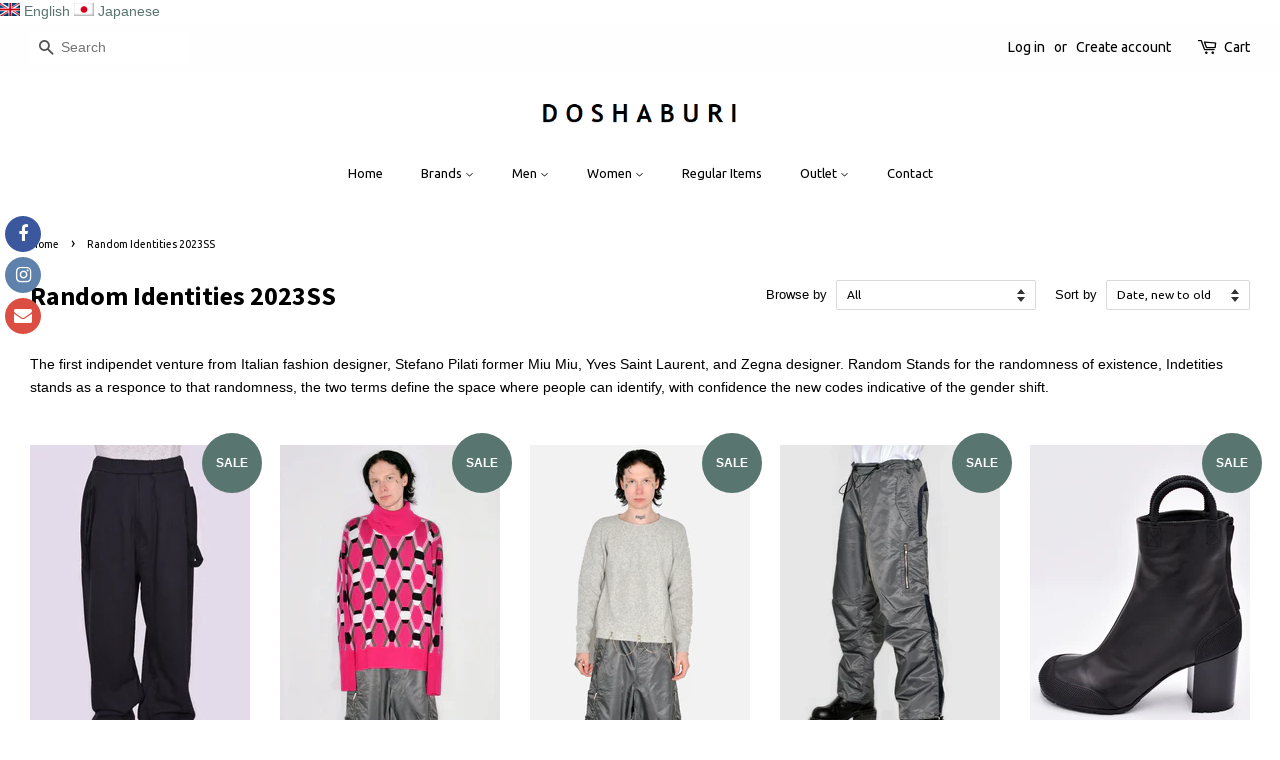

--- FILE ---
content_type: text/html; charset=utf-8
request_url: https://www.doshaburi.com/collections/random-identities-2023ss
body_size: 28621
content:


<!doctype html>
<!--[if lt IE 7]><html class="no-js lt-ie9 lt-ie8 lt-ie7" lang="en"> <![endif]-->
<!--[if IE 7]><html class="no-js lt-ie9 lt-ie8" lang="en"> <![endif]-->
<!--[if IE 8]><html class="no-js lt-ie9" lang="en"> <![endif]-->
<!--[if IE 9 ]><html class="ie9 no-js"> <![endif]-->
<!--[if (gt IE 9)|!(IE)]><!--> <html class="no-js"> <!--<![endif]-->
<head>
  
  <!-- Global site tag (gtag.js) - Google Ads: 986657232 -->
<script async src="https://www.googletagmanager.com/gtag/js?id=AW-986657232"></script>
<script>
  window.dataLayer = window.dataLayer || [];
  function gtag(){dataLayer.push(arguments);}
  gtag('js', new Date());

  gtag('config', 'AW-986657232');
</script>

  <!-- Basic page needs ================================================== -->
  <meta charset="utf-8">
  <meta http-equiv="X-UA-Compatible" content="IE=edge,chrome=1">

  

  <!-- Title and description ================================================== -->
  <title>
  Random Identities 2023SS | New Arrivals | DOSHABURI Online Shop
  </title>

  
  <meta name="description" content="DOSHABURI Online Shop | Random Identities 2023SS | The first indipendet venture from Italian fashion designer, Stefano Pilati&amp;amp;nbsp;former Miu Miu, Yves Saint Laurent, and Zegna designer">
  

  <!-- Social meta ================================================== -->
  <!-- /snippets/social-meta-tags.liquid -->




<meta property="og:site_name" content="DOSHABURI">
<meta property="og:url" content="https://www.doshaburi.com/collections/random-identities-2023ss">
<meta property="og:title" content="Random Identities 2023SS">
<meta property="og:type" content="product.group">
<meta property="og:description" content="DOSHABURI Online Shop | Random Identities 2023SS | The first indipendet venture from Italian fashion designer, Stefano Pilati&amp;nbsp;former Miu Miu, Yves Saint Laurent, and Zegna designer">





<meta name="twitter:card" content="summary_large_image">
<meta name="twitter:title" content="Random Identities 2023SS">
<meta name="twitter:description" content="DOSHABURI Online Shop | Random Identities 2023SS | The first indipendet venture from Italian fashion designer, Stefano Pilati&amp;nbsp;former Miu Miu, Yves Saint Laurent, and Zegna designer">


  <!-- Helpers ================================================== -->
  <link rel="canonical" href="https://www.doshaburi.com/collections/random-identities-2023ss">
  <meta name="viewport" content="width=device-width,initial-scale=1">
  <meta name="theme-color" content="#59756f">

  <!-- CSS ================================================== -->
  <link href="//www.doshaburi.com/cdn/shop/t/9/assets/timber.scss.css?v=180359213392874705961696347757" rel="stylesheet" type="text/css" media="all" />
  <link href="//www.doshaburi.com/cdn/shop/t/9/assets/theme.scss.css?v=144967150376594013511696347758" rel="stylesheet" type="text/css" media="all" />

  

  
    
    
    <link href="//fonts.googleapis.com/css?family=Source+Sans+Pro:700" rel="stylesheet" type="text/css" media="all" />
  


  
    
    
    <link href="//fonts.googleapis.com/css?family=Ubuntu:400" rel="stylesheet" type="text/css" media="all" />
  



  <script>
    window.theme = window.theme || {};

    var theme = {
      strings: {
        zoomClose: "Close (Esc)",
        zoomPrev: "Previous (Left arrow key)",
        zoomNext: "Next (Right arrow key)",
        addressError: "Error looking up that address",
        addressNoResults: "No results for that address",
        addressQueryLimit: "You have exceeded the Google API usage limit. Consider upgrading to a \u003ca href=\"https:\/\/developers.google.com\/maps\/premium\/usage-limits\"\u003ePremium Plan\u003c\/a\u003e.",
        authError: "There was a problem authenticating your Google Maps API Key."
      },
      settings: {
        // Adding some settings to allow the editor to update correctly when they are changed
        themeBgImage: false,
        customBgImage: '',
        enableWideLayout: true,
        typeAccentTransform: false,
        typeAccentSpacing: false,
        baseFontSize: '14px',
        headerBaseFontSize: '26px',
        accentFontSize: '13px'
      },
      variables: {
        mediaQueryMedium: 'screen and (max-width: 768px)',
        bpSmall: false
      },
      moneyFormat: "\u003cspan class=money\u003e€ {{amount}}\u003c\/span\u003e"
    }

    document.documentElement.className = document.documentElement.className.replace('no-js', 'supports-js');
  </script>

  <!-- Header hook for plugins ================================================== -->
  <script>window.performance && window.performance.mark && window.performance.mark('shopify.content_for_header.start');</script><meta name="google-site-verification" content="T5x_w74mG2igO9PmQBEYYynkte9OfkSqWeWcC02I5qs">
<meta name="facebook-domain-verification" content="dibv1eq0g0ztli39ceodeqlt0mqxfu">
<meta id="shopify-digital-wallet" name="shopify-digital-wallet" content="/28739526/digital_wallets/dialog">
<meta name="shopify-checkout-api-token" content="24eda81b0546e88332afe9905da92e08">
<meta id="in-context-paypal-metadata" data-shop-id="28739526" data-venmo-supported="false" data-environment="production" data-locale="en_US" data-paypal-v4="true" data-currency="EUR">
<link rel="alternate" type="application/atom+xml" title="Feed" href="/collections/random-identities-2023ss.atom" />
<link rel="alternate" type="application/json+oembed" href="https://www.doshaburi.com/collections/random-identities-2023ss.oembed">
<script async="async" src="/checkouts/internal/preloads.js?locale=en-ES"></script>
<link rel="preconnect" href="https://shop.app" crossorigin="anonymous">
<script async="async" src="https://shop.app/checkouts/internal/preloads.js?locale=en-ES&shop_id=28739526" crossorigin="anonymous"></script>
<script id="apple-pay-shop-capabilities" type="application/json">{"shopId":28739526,"countryCode":"ES","currencyCode":"EUR","merchantCapabilities":["supports3DS"],"merchantId":"gid:\/\/shopify\/Shop\/28739526","merchantName":"DOSHABURI","requiredBillingContactFields":["postalAddress","email","phone"],"requiredShippingContactFields":["postalAddress","email","phone"],"shippingType":"shipping","supportedNetworks":["visa","maestro","masterCard","amex"],"total":{"type":"pending","label":"DOSHABURI","amount":"1.00"},"shopifyPaymentsEnabled":true,"supportsSubscriptions":true}</script>
<script id="shopify-features" type="application/json">{"accessToken":"24eda81b0546e88332afe9905da92e08","betas":["rich-media-storefront-analytics"],"domain":"www.doshaburi.com","predictiveSearch":true,"shopId":28739526,"locale":"en"}</script>
<script>var Shopify = Shopify || {};
Shopify.shop = "doshaburi.myshopify.com";
Shopify.locale = "en";
Shopify.currency = {"active":"EUR","rate":"1.0"};
Shopify.country = "ES";
Shopify.theme = {"name":"Minimal 2022年4月26日","id":33152335915,"schema_name":"Minimal","schema_version":"4.1.0","theme_store_id":380,"role":"main"};
Shopify.theme.handle = "null";
Shopify.theme.style = {"id":null,"handle":null};
Shopify.cdnHost = "www.doshaburi.com/cdn";
Shopify.routes = Shopify.routes || {};
Shopify.routes.root = "/";</script>
<script type="module">!function(o){(o.Shopify=o.Shopify||{}).modules=!0}(window);</script>
<script>!function(o){function n(){var o=[];function n(){o.push(Array.prototype.slice.apply(arguments))}return n.q=o,n}var t=o.Shopify=o.Shopify||{};t.loadFeatures=n(),t.autoloadFeatures=n()}(window);</script>
<script>
  window.ShopifyPay = window.ShopifyPay || {};
  window.ShopifyPay.apiHost = "shop.app\/pay";
  window.ShopifyPay.redirectState = null;
</script>
<script id="shop-js-analytics" type="application/json">{"pageType":"collection"}</script>
<script defer="defer" async type="module" src="//www.doshaburi.com/cdn/shopifycloud/shop-js/modules/v2/client.init-shop-cart-sync_BN7fPSNr.en.esm.js"></script>
<script defer="defer" async type="module" src="//www.doshaburi.com/cdn/shopifycloud/shop-js/modules/v2/chunk.common_Cbph3Kss.esm.js"></script>
<script defer="defer" async type="module" src="//www.doshaburi.com/cdn/shopifycloud/shop-js/modules/v2/chunk.modal_DKumMAJ1.esm.js"></script>
<script type="module">
  await import("//www.doshaburi.com/cdn/shopifycloud/shop-js/modules/v2/client.init-shop-cart-sync_BN7fPSNr.en.esm.js");
await import("//www.doshaburi.com/cdn/shopifycloud/shop-js/modules/v2/chunk.common_Cbph3Kss.esm.js");
await import("//www.doshaburi.com/cdn/shopifycloud/shop-js/modules/v2/chunk.modal_DKumMAJ1.esm.js");

  window.Shopify.SignInWithShop?.initShopCartSync?.({"fedCMEnabled":true,"windoidEnabled":true});

</script>
<script>
  window.Shopify = window.Shopify || {};
  if (!window.Shopify.featureAssets) window.Shopify.featureAssets = {};
  window.Shopify.featureAssets['shop-js'] = {"shop-cart-sync":["modules/v2/client.shop-cart-sync_CJVUk8Jm.en.esm.js","modules/v2/chunk.common_Cbph3Kss.esm.js","modules/v2/chunk.modal_DKumMAJ1.esm.js"],"init-fed-cm":["modules/v2/client.init-fed-cm_7Fvt41F4.en.esm.js","modules/v2/chunk.common_Cbph3Kss.esm.js","modules/v2/chunk.modal_DKumMAJ1.esm.js"],"init-shop-email-lookup-coordinator":["modules/v2/client.init-shop-email-lookup-coordinator_Cc088_bR.en.esm.js","modules/v2/chunk.common_Cbph3Kss.esm.js","modules/v2/chunk.modal_DKumMAJ1.esm.js"],"init-windoid":["modules/v2/client.init-windoid_hPopwJRj.en.esm.js","modules/v2/chunk.common_Cbph3Kss.esm.js","modules/v2/chunk.modal_DKumMAJ1.esm.js"],"shop-button":["modules/v2/client.shop-button_B0jaPSNF.en.esm.js","modules/v2/chunk.common_Cbph3Kss.esm.js","modules/v2/chunk.modal_DKumMAJ1.esm.js"],"shop-cash-offers":["modules/v2/client.shop-cash-offers_DPIskqss.en.esm.js","modules/v2/chunk.common_Cbph3Kss.esm.js","modules/v2/chunk.modal_DKumMAJ1.esm.js"],"shop-toast-manager":["modules/v2/client.shop-toast-manager_CK7RT69O.en.esm.js","modules/v2/chunk.common_Cbph3Kss.esm.js","modules/v2/chunk.modal_DKumMAJ1.esm.js"],"init-shop-cart-sync":["modules/v2/client.init-shop-cart-sync_BN7fPSNr.en.esm.js","modules/v2/chunk.common_Cbph3Kss.esm.js","modules/v2/chunk.modal_DKumMAJ1.esm.js"],"init-customer-accounts-sign-up":["modules/v2/client.init-customer-accounts-sign-up_CfPf4CXf.en.esm.js","modules/v2/client.shop-login-button_DeIztwXF.en.esm.js","modules/v2/chunk.common_Cbph3Kss.esm.js","modules/v2/chunk.modal_DKumMAJ1.esm.js"],"pay-button":["modules/v2/client.pay-button_CgIwFSYN.en.esm.js","modules/v2/chunk.common_Cbph3Kss.esm.js","modules/v2/chunk.modal_DKumMAJ1.esm.js"],"init-customer-accounts":["modules/v2/client.init-customer-accounts_DQ3x16JI.en.esm.js","modules/v2/client.shop-login-button_DeIztwXF.en.esm.js","modules/v2/chunk.common_Cbph3Kss.esm.js","modules/v2/chunk.modal_DKumMAJ1.esm.js"],"avatar":["modules/v2/client.avatar_BTnouDA3.en.esm.js"],"init-shop-for-new-customer-accounts":["modules/v2/client.init-shop-for-new-customer-accounts_CsZy_esa.en.esm.js","modules/v2/client.shop-login-button_DeIztwXF.en.esm.js","modules/v2/chunk.common_Cbph3Kss.esm.js","modules/v2/chunk.modal_DKumMAJ1.esm.js"],"shop-follow-button":["modules/v2/client.shop-follow-button_BRMJjgGd.en.esm.js","modules/v2/chunk.common_Cbph3Kss.esm.js","modules/v2/chunk.modal_DKumMAJ1.esm.js"],"checkout-modal":["modules/v2/client.checkout-modal_B9Drz_yf.en.esm.js","modules/v2/chunk.common_Cbph3Kss.esm.js","modules/v2/chunk.modal_DKumMAJ1.esm.js"],"shop-login-button":["modules/v2/client.shop-login-button_DeIztwXF.en.esm.js","modules/v2/chunk.common_Cbph3Kss.esm.js","modules/v2/chunk.modal_DKumMAJ1.esm.js"],"lead-capture":["modules/v2/client.lead-capture_DXYzFM3R.en.esm.js","modules/v2/chunk.common_Cbph3Kss.esm.js","modules/v2/chunk.modal_DKumMAJ1.esm.js"],"shop-login":["modules/v2/client.shop-login_CA5pJqmO.en.esm.js","modules/v2/chunk.common_Cbph3Kss.esm.js","modules/v2/chunk.modal_DKumMAJ1.esm.js"],"payment-terms":["modules/v2/client.payment-terms_BxzfvcZJ.en.esm.js","modules/v2/chunk.common_Cbph3Kss.esm.js","modules/v2/chunk.modal_DKumMAJ1.esm.js"]};
</script>
<script>(function() {
  var isLoaded = false;
  function asyncLoad() {
    if (isLoaded) return;
    isLoaded = true;
    var urls = ["https:\/\/currencyrobo.shopapps.in\/appJs\/converter.php?shop=doshaburi.myshopify.com","https:\/\/social-icons.zend-apps.com\/script\/73\/514e5f200a15c7c9f62336c74ffa6840.js?shop=doshaburi.myshopify.com","https:\/\/sales.saio.io\/timer_scripts?shop=doshaburi.myshopify.com","\/\/shopify.privy.com\/widget.js?shop=doshaburi.myshopify.com","https:\/\/cdn.tabarn.app\/cdn\/automatic-discount\/automatic-discount-v2.min.js?shop=doshaburi.myshopify.com","https:\/\/storage.nfcube.com\/instafeed-e8e6add4651c91d9943bb373b88138c0.js?shop=doshaburi.myshopify.com"];
    for (var i = 0; i < urls.length; i++) {
      var s = document.createElement('script');
      s.type = 'text/javascript';
      s.async = true;
      s.src = urls[i];
      var x = document.getElementsByTagName('script')[0];
      x.parentNode.insertBefore(s, x);
    }
  };
  if(window.attachEvent) {
    window.attachEvent('onload', asyncLoad);
  } else {
    window.addEventListener('load', asyncLoad, false);
  }
})();</script>
<script id="__st">var __st={"a":28739526,"offset":3600,"reqid":"2d7dc275-3e76-46e5-93eb-8defce9ccb36-1769822656","pageurl":"www.doshaburi.com\/collections\/random-identities-2023ss","u":"3b475321319f","p":"collection","rtyp":"collection","rid":434853151003};</script>
<script>window.ShopifyPaypalV4VisibilityTracking = true;</script>
<script id="captcha-bootstrap">!function(){'use strict';const t='contact',e='account',n='new_comment',o=[[t,t],['blogs',n],['comments',n],[t,'customer']],c=[[e,'customer_login'],[e,'guest_login'],[e,'recover_customer_password'],[e,'create_customer']],r=t=>t.map((([t,e])=>`form[action*='/${t}']:not([data-nocaptcha='true']) input[name='form_type'][value='${e}']`)).join(','),a=t=>()=>t?[...document.querySelectorAll(t)].map((t=>t.form)):[];function s(){const t=[...o],e=r(t);return a(e)}const i='password',u='form_key',d=['recaptcha-v3-token','g-recaptcha-response','h-captcha-response',i],f=()=>{try{return window.sessionStorage}catch{return}},m='__shopify_v',_=t=>t.elements[u];function p(t,e,n=!1){try{const o=window.sessionStorage,c=JSON.parse(o.getItem(e)),{data:r}=function(t){const{data:e,action:n}=t;return t[m]||n?{data:e,action:n}:{data:t,action:n}}(c);for(const[e,n]of Object.entries(r))t.elements[e]&&(t.elements[e].value=n);n&&o.removeItem(e)}catch(o){console.error('form repopulation failed',{error:o})}}const l='form_type',E='cptcha';function T(t){t.dataset[E]=!0}const w=window,h=w.document,L='Shopify',v='ce_forms',y='captcha';let A=!1;((t,e)=>{const n=(g='f06e6c50-85a8-45c8-87d0-21a2b65856fe',I='https://cdn.shopify.com/shopifycloud/storefront-forms-hcaptcha/ce_storefront_forms_captcha_hcaptcha.v1.5.2.iife.js',D={infoText:'Protected by hCaptcha',privacyText:'Privacy',termsText:'Terms'},(t,e,n)=>{const o=w[L][v],c=o.bindForm;if(c)return c(t,g,e,D).then(n);var r;o.q.push([[t,g,e,D],n]),r=I,A||(h.body.append(Object.assign(h.createElement('script'),{id:'captcha-provider',async:!0,src:r})),A=!0)});var g,I,D;w[L]=w[L]||{},w[L][v]=w[L][v]||{},w[L][v].q=[],w[L][y]=w[L][y]||{},w[L][y].protect=function(t,e){n(t,void 0,e),T(t)},Object.freeze(w[L][y]),function(t,e,n,w,h,L){const[v,y,A,g]=function(t,e,n){const i=e?o:[],u=t?c:[],d=[...i,...u],f=r(d),m=r(i),_=r(d.filter((([t,e])=>n.includes(e))));return[a(f),a(m),a(_),s()]}(w,h,L),I=t=>{const e=t.target;return e instanceof HTMLFormElement?e:e&&e.form},D=t=>v().includes(t);t.addEventListener('submit',(t=>{const e=I(t);if(!e)return;const n=D(e)&&!e.dataset.hcaptchaBound&&!e.dataset.recaptchaBound,o=_(e),c=g().includes(e)&&(!o||!o.value);(n||c)&&t.preventDefault(),c&&!n&&(function(t){try{if(!f())return;!function(t){const e=f();if(!e)return;const n=_(t);if(!n)return;const o=n.value;o&&e.removeItem(o)}(t);const e=Array.from(Array(32),(()=>Math.random().toString(36)[2])).join('');!function(t,e){_(t)||t.append(Object.assign(document.createElement('input'),{type:'hidden',name:u})),t.elements[u].value=e}(t,e),function(t,e){const n=f();if(!n)return;const o=[...t.querySelectorAll(`input[type='${i}']`)].map((({name:t})=>t)),c=[...d,...o],r={};for(const[a,s]of new FormData(t).entries())c.includes(a)||(r[a]=s);n.setItem(e,JSON.stringify({[m]:1,action:t.action,data:r}))}(t,e)}catch(e){console.error('failed to persist form',e)}}(e),e.submit())}));const S=(t,e)=>{t&&!t.dataset[E]&&(n(t,e.some((e=>e===t))),T(t))};for(const o of['focusin','change'])t.addEventListener(o,(t=>{const e=I(t);D(e)&&S(e,y())}));const B=e.get('form_key'),M=e.get(l),P=B&&M;t.addEventListener('DOMContentLoaded',(()=>{const t=y();if(P)for(const e of t)e.elements[l].value===M&&p(e,B);[...new Set([...A(),...v().filter((t=>'true'===t.dataset.shopifyCaptcha))])].forEach((e=>S(e,t)))}))}(h,new URLSearchParams(w.location.search),n,t,e,['guest_login'])})(!0,!0)}();</script>
<script integrity="sha256-4kQ18oKyAcykRKYeNunJcIwy7WH5gtpwJnB7kiuLZ1E=" data-source-attribution="shopify.loadfeatures" defer="defer" src="//www.doshaburi.com/cdn/shopifycloud/storefront/assets/storefront/load_feature-a0a9edcb.js" crossorigin="anonymous"></script>
<script crossorigin="anonymous" defer="defer" src="//www.doshaburi.com/cdn/shopifycloud/storefront/assets/shopify_pay/storefront-65b4c6d7.js?v=20250812"></script>
<script data-source-attribution="shopify.dynamic_checkout.dynamic.init">var Shopify=Shopify||{};Shopify.PaymentButton=Shopify.PaymentButton||{isStorefrontPortableWallets:!0,init:function(){window.Shopify.PaymentButton.init=function(){};var t=document.createElement("script");t.src="https://www.doshaburi.com/cdn/shopifycloud/portable-wallets/latest/portable-wallets.en.js",t.type="module",document.head.appendChild(t)}};
</script>
<script data-source-attribution="shopify.dynamic_checkout.buyer_consent">
  function portableWalletsHideBuyerConsent(e){var t=document.getElementById("shopify-buyer-consent"),n=document.getElementById("shopify-subscription-policy-button");t&&n&&(t.classList.add("hidden"),t.setAttribute("aria-hidden","true"),n.removeEventListener("click",e))}function portableWalletsShowBuyerConsent(e){var t=document.getElementById("shopify-buyer-consent"),n=document.getElementById("shopify-subscription-policy-button");t&&n&&(t.classList.remove("hidden"),t.removeAttribute("aria-hidden"),n.addEventListener("click",e))}window.Shopify?.PaymentButton&&(window.Shopify.PaymentButton.hideBuyerConsent=portableWalletsHideBuyerConsent,window.Shopify.PaymentButton.showBuyerConsent=portableWalletsShowBuyerConsent);
</script>
<script data-source-attribution="shopify.dynamic_checkout.cart.bootstrap">document.addEventListener("DOMContentLoaded",(function(){function t(){return document.querySelector("shopify-accelerated-checkout-cart, shopify-accelerated-checkout")}if(t())Shopify.PaymentButton.init();else{new MutationObserver((function(e,n){t()&&(Shopify.PaymentButton.init(),n.disconnect())})).observe(document.body,{childList:!0,subtree:!0})}}));
</script>
<script id='scb4127' type='text/javascript' async='' src='https://www.doshaburi.com/cdn/shopifycloud/privacy-banner/storefront-banner.js'></script><link id="shopify-accelerated-checkout-styles" rel="stylesheet" media="screen" href="https://www.doshaburi.com/cdn/shopifycloud/portable-wallets/latest/accelerated-checkout-backwards-compat.css" crossorigin="anonymous">
<style id="shopify-accelerated-checkout-cart">
        #shopify-buyer-consent {
  margin-top: 1em;
  display: inline-block;
  width: 100%;
}

#shopify-buyer-consent.hidden {
  display: none;
}

#shopify-subscription-policy-button {
  background: none;
  border: none;
  padding: 0;
  text-decoration: underline;
  font-size: inherit;
  cursor: pointer;
}

#shopify-subscription-policy-button::before {
  box-shadow: none;
}

      </style>

<script>window.performance && window.performance.mark && window.performance.mark('shopify.content_for_header.end');</script>

  

<!--[if lt IE 9]>
<script src="//cdnjs.cloudflare.com/ajax/libs/html5shiv/3.7.2/html5shiv.min.js" type="text/javascript"></script>
<link href="//www.doshaburi.com/cdn/shop/t/9/assets/respond-proxy.html" id="respond-proxy" rel="respond-proxy" />
<link href="//www.doshaburi.com/search?q=d2590ab63d354cd5b51a21a07903d9e5" id="respond-redirect" rel="respond-redirect" />
<script src="//www.doshaburi.com/search?q=d2590ab63d354cd5b51a21a07903d9e5" type="text/javascript"></script>
<![endif]-->


  <script src="//www.doshaburi.com/cdn/shop/t/9/assets/jquery-2.2.3.min.js?v=58211863146907186831540313126" type="text/javascript"></script>

  <!--[if (gt IE 9)|!(IE)]><!--><script src="//www.doshaburi.com/cdn/shop/t/9/assets/lazysizes.min.js?v=177476512571513845041540313126" async="async"></script><!--<![endif]-->
  <!--[if lte IE 9]><script src="//www.doshaburi.com/cdn/shop/t/9/assets/lazysizes.min.js?v=177476512571513845041540313126"></script><![endif]-->

  
  

<link rel="alternate" hreflang ="ja" href="https://www.jp.doshaburi.com/" /><link rel="alternate" hreflang="en" href="https://www.doshaburi.com/collections/random-identities-2023ss" /><link rel="alternate" hreflang="ja" href="https://www.jp.doshaburi.com/collections/random-identities-2023ss" /><script src="https://cdn.shopify.com/extensions/019c0fa6-5f30-7dd9-9c7f-b7b4d428673e/js-client-222/assets/pushowl-shopify.js" type="text/javascript" defer="defer"></script>
<meta property="og:image" content="https://cdn.shopify.com/s/files/1/2873/9526/files/doshaburi-logo.png?height=628&pad_color=ffffff&v=1613713632&width=1200" />
<meta property="og:image:secure_url" content="https://cdn.shopify.com/s/files/1/2873/9526/files/doshaburi-logo.png?height=628&pad_color=ffffff&v=1613713632&width=1200" />
<meta property="og:image:width" content="1200" />
<meta property="og:image:height" content="628" />
<link href="https://monorail-edge.shopifysvc.com" rel="dns-prefetch">
<script>(function(){if ("sendBeacon" in navigator && "performance" in window) {try {var session_token_from_headers = performance.getEntriesByType('navigation')[0].serverTiming.find(x => x.name == '_s').description;} catch {var session_token_from_headers = undefined;}var session_cookie_matches = document.cookie.match(/_shopify_s=([^;]*)/);var session_token_from_cookie = session_cookie_matches && session_cookie_matches.length === 2 ? session_cookie_matches[1] : "";var session_token = session_token_from_headers || session_token_from_cookie || "";function handle_abandonment_event(e) {var entries = performance.getEntries().filter(function(entry) {return /monorail-edge.shopifysvc.com/.test(entry.name);});if (!window.abandonment_tracked && entries.length === 0) {window.abandonment_tracked = true;var currentMs = Date.now();var navigation_start = performance.timing.navigationStart;var payload = {shop_id: 28739526,url: window.location.href,navigation_start,duration: currentMs - navigation_start,session_token,page_type: "collection"};window.navigator.sendBeacon("https://monorail-edge.shopifysvc.com/v1/produce", JSON.stringify({schema_id: "online_store_buyer_site_abandonment/1.1",payload: payload,metadata: {event_created_at_ms: currentMs,event_sent_at_ms: currentMs}}));}}window.addEventListener('pagehide', handle_abandonment_event);}}());</script>
<script id="web-pixels-manager-setup">(function e(e,d,r,n,o){if(void 0===o&&(o={}),!Boolean(null===(a=null===(i=window.Shopify)||void 0===i?void 0:i.analytics)||void 0===a?void 0:a.replayQueue)){var i,a;window.Shopify=window.Shopify||{};var t=window.Shopify;t.analytics=t.analytics||{};var s=t.analytics;s.replayQueue=[],s.publish=function(e,d,r){return s.replayQueue.push([e,d,r]),!0};try{self.performance.mark("wpm:start")}catch(e){}var l=function(){var e={modern:/Edge?\/(1{2}[4-9]|1[2-9]\d|[2-9]\d{2}|\d{4,})\.\d+(\.\d+|)|Firefox\/(1{2}[4-9]|1[2-9]\d|[2-9]\d{2}|\d{4,})\.\d+(\.\d+|)|Chrom(ium|e)\/(9{2}|\d{3,})\.\d+(\.\d+|)|(Maci|X1{2}).+ Version\/(15\.\d+|(1[6-9]|[2-9]\d|\d{3,})\.\d+)([,.]\d+|)( \(\w+\)|)( Mobile\/\w+|) Safari\/|Chrome.+OPR\/(9{2}|\d{3,})\.\d+\.\d+|(CPU[ +]OS|iPhone[ +]OS|CPU[ +]iPhone|CPU IPhone OS|CPU iPad OS)[ +]+(15[._]\d+|(1[6-9]|[2-9]\d|\d{3,})[._]\d+)([._]\d+|)|Android:?[ /-](13[3-9]|1[4-9]\d|[2-9]\d{2}|\d{4,})(\.\d+|)(\.\d+|)|Android.+Firefox\/(13[5-9]|1[4-9]\d|[2-9]\d{2}|\d{4,})\.\d+(\.\d+|)|Android.+Chrom(ium|e)\/(13[3-9]|1[4-9]\d|[2-9]\d{2}|\d{4,})\.\d+(\.\d+|)|SamsungBrowser\/([2-9]\d|\d{3,})\.\d+/,legacy:/Edge?\/(1[6-9]|[2-9]\d|\d{3,})\.\d+(\.\d+|)|Firefox\/(5[4-9]|[6-9]\d|\d{3,})\.\d+(\.\d+|)|Chrom(ium|e)\/(5[1-9]|[6-9]\d|\d{3,})\.\d+(\.\d+|)([\d.]+$|.*Safari\/(?![\d.]+ Edge\/[\d.]+$))|(Maci|X1{2}).+ Version\/(10\.\d+|(1[1-9]|[2-9]\d|\d{3,})\.\d+)([,.]\d+|)( \(\w+\)|)( Mobile\/\w+|) Safari\/|Chrome.+OPR\/(3[89]|[4-9]\d|\d{3,})\.\d+\.\d+|(CPU[ +]OS|iPhone[ +]OS|CPU[ +]iPhone|CPU IPhone OS|CPU iPad OS)[ +]+(10[._]\d+|(1[1-9]|[2-9]\d|\d{3,})[._]\d+)([._]\d+|)|Android:?[ /-](13[3-9]|1[4-9]\d|[2-9]\d{2}|\d{4,})(\.\d+|)(\.\d+|)|Mobile Safari.+OPR\/([89]\d|\d{3,})\.\d+\.\d+|Android.+Firefox\/(13[5-9]|1[4-9]\d|[2-9]\d{2}|\d{4,})\.\d+(\.\d+|)|Android.+Chrom(ium|e)\/(13[3-9]|1[4-9]\d|[2-9]\d{2}|\d{4,})\.\d+(\.\d+|)|Android.+(UC? ?Browser|UCWEB|U3)[ /]?(15\.([5-9]|\d{2,})|(1[6-9]|[2-9]\d|\d{3,})\.\d+)\.\d+|SamsungBrowser\/(5\.\d+|([6-9]|\d{2,})\.\d+)|Android.+MQ{2}Browser\/(14(\.(9|\d{2,})|)|(1[5-9]|[2-9]\d|\d{3,})(\.\d+|))(\.\d+|)|K[Aa][Ii]OS\/(3\.\d+|([4-9]|\d{2,})\.\d+)(\.\d+|)/},d=e.modern,r=e.legacy,n=navigator.userAgent;return n.match(d)?"modern":n.match(r)?"legacy":"unknown"}(),u="modern"===l?"modern":"legacy",c=(null!=n?n:{modern:"",legacy:""})[u],f=function(e){return[e.baseUrl,"/wpm","/b",e.hashVersion,"modern"===e.buildTarget?"m":"l",".js"].join("")}({baseUrl:d,hashVersion:r,buildTarget:u}),m=function(e){var d=e.version,r=e.bundleTarget,n=e.surface,o=e.pageUrl,i=e.monorailEndpoint;return{emit:function(e){var a=e.status,t=e.errorMsg,s=(new Date).getTime(),l=JSON.stringify({metadata:{event_sent_at_ms:s},events:[{schema_id:"web_pixels_manager_load/3.1",payload:{version:d,bundle_target:r,page_url:o,status:a,surface:n,error_msg:t},metadata:{event_created_at_ms:s}}]});if(!i)return console&&console.warn&&console.warn("[Web Pixels Manager] No Monorail endpoint provided, skipping logging."),!1;try{return self.navigator.sendBeacon.bind(self.navigator)(i,l)}catch(e){}var u=new XMLHttpRequest;try{return u.open("POST",i,!0),u.setRequestHeader("Content-Type","text/plain"),u.send(l),!0}catch(e){return console&&console.warn&&console.warn("[Web Pixels Manager] Got an unhandled error while logging to Monorail."),!1}}}}({version:r,bundleTarget:l,surface:e.surface,pageUrl:self.location.href,monorailEndpoint:e.monorailEndpoint});try{o.browserTarget=l,function(e){var d=e.src,r=e.async,n=void 0===r||r,o=e.onload,i=e.onerror,a=e.sri,t=e.scriptDataAttributes,s=void 0===t?{}:t,l=document.createElement("script"),u=document.querySelector("head"),c=document.querySelector("body");if(l.async=n,l.src=d,a&&(l.integrity=a,l.crossOrigin="anonymous"),s)for(var f in s)if(Object.prototype.hasOwnProperty.call(s,f))try{l.dataset[f]=s[f]}catch(e){}if(o&&l.addEventListener("load",o),i&&l.addEventListener("error",i),u)u.appendChild(l);else{if(!c)throw new Error("Did not find a head or body element to append the script");c.appendChild(l)}}({src:f,async:!0,onload:function(){if(!function(){var e,d;return Boolean(null===(d=null===(e=window.Shopify)||void 0===e?void 0:e.analytics)||void 0===d?void 0:d.initialized)}()){var d=window.webPixelsManager.init(e)||void 0;if(d){var r=window.Shopify.analytics;r.replayQueue.forEach((function(e){var r=e[0],n=e[1],o=e[2];d.publishCustomEvent(r,n,o)})),r.replayQueue=[],r.publish=d.publishCustomEvent,r.visitor=d.visitor,r.initialized=!0}}},onerror:function(){return m.emit({status:"failed",errorMsg:"".concat(f," has failed to load")})},sri:function(e){var d=/^sha384-[A-Za-z0-9+/=]+$/;return"string"==typeof e&&d.test(e)}(c)?c:"",scriptDataAttributes:o}),m.emit({status:"loading"})}catch(e){m.emit({status:"failed",errorMsg:(null==e?void 0:e.message)||"Unknown error"})}}})({shopId: 28739526,storefrontBaseUrl: "https://www.doshaburi.com",extensionsBaseUrl: "https://extensions.shopifycdn.com/cdn/shopifycloud/web-pixels-manager",monorailEndpoint: "https://monorail-edge.shopifysvc.com/unstable/produce_batch",surface: "storefront-renderer",enabledBetaFlags: ["2dca8a86"],webPixelsConfigList: [{"id":"2919137606","configuration":"{\"subdomain\": \"doshaburi\"}","eventPayloadVersion":"v1","runtimeContext":"STRICT","scriptVersion":"7c43d34f3733b2440dd44bce7edbeb00","type":"APP","apiClientId":1615517,"privacyPurposes":["ANALYTICS","MARKETING","SALE_OF_DATA"],"dataSharingAdjustments":{"protectedCustomerApprovalScopes":["read_customer_address","read_customer_email","read_customer_name","read_customer_personal_data","read_customer_phone"]}},{"id":"1602322758","configuration":"{\"config\":\"{\\\"pixel_id\\\":\\\"G-3BDQSK1MV0\\\",\\\"target_country\\\":\\\"ES\\\",\\\"gtag_events\\\":[{\\\"type\\\":\\\"search\\\",\\\"action_label\\\":\\\"G-3BDQSK1MV0\\\"},{\\\"type\\\":\\\"begin_checkout\\\",\\\"action_label\\\":\\\"G-3BDQSK1MV0\\\"},{\\\"type\\\":\\\"view_item\\\",\\\"action_label\\\":[\\\"G-3BDQSK1MV0\\\",\\\"MC-BD1B19E921\\\"]},{\\\"type\\\":\\\"purchase\\\",\\\"action_label\\\":[\\\"G-3BDQSK1MV0\\\",\\\"MC-BD1B19E921\\\"]},{\\\"type\\\":\\\"page_view\\\",\\\"action_label\\\":[\\\"G-3BDQSK1MV0\\\",\\\"MC-BD1B19E921\\\"]},{\\\"type\\\":\\\"add_payment_info\\\",\\\"action_label\\\":\\\"G-3BDQSK1MV0\\\"},{\\\"type\\\":\\\"add_to_cart\\\",\\\"action_label\\\":\\\"G-3BDQSK1MV0\\\"}],\\\"enable_monitoring_mode\\\":false}\"}","eventPayloadVersion":"v1","runtimeContext":"OPEN","scriptVersion":"b2a88bafab3e21179ed38636efcd8a93","type":"APP","apiClientId":1780363,"privacyPurposes":[],"dataSharingAdjustments":{"protectedCustomerApprovalScopes":["read_customer_address","read_customer_email","read_customer_name","read_customer_personal_data","read_customer_phone"]}},{"id":"1602257222","configuration":"{\"pixel_id\":\"2351931068498153\",\"pixel_type\":\"facebook_pixel\"}","eventPayloadVersion":"v1","runtimeContext":"OPEN","scriptVersion":"ca16bc87fe92b6042fbaa3acc2fbdaa6","type":"APP","apiClientId":2329312,"privacyPurposes":["ANALYTICS","MARKETING","SALE_OF_DATA"],"dataSharingAdjustments":{"protectedCustomerApprovalScopes":["read_customer_address","read_customer_email","read_customer_name","read_customer_personal_data","read_customer_phone"]}},{"id":"shopify-app-pixel","configuration":"{}","eventPayloadVersion":"v1","runtimeContext":"STRICT","scriptVersion":"0450","apiClientId":"shopify-pixel","type":"APP","privacyPurposes":["ANALYTICS","MARKETING"]},{"id":"shopify-custom-pixel","eventPayloadVersion":"v1","runtimeContext":"LAX","scriptVersion":"0450","apiClientId":"shopify-pixel","type":"CUSTOM","privacyPurposes":["ANALYTICS","MARKETING"]}],isMerchantRequest: false,initData: {"shop":{"name":"DOSHABURI","paymentSettings":{"currencyCode":"EUR"},"myshopifyDomain":"doshaburi.myshopify.com","countryCode":"ES","storefrontUrl":"https:\/\/www.doshaburi.com"},"customer":null,"cart":null,"checkout":null,"productVariants":[],"purchasingCompany":null},},"https://www.doshaburi.com/cdn","1d2a099fw23dfb22ep557258f5m7a2edbae",{"modern":"","legacy":""},{"shopId":"28739526","storefrontBaseUrl":"https:\/\/www.doshaburi.com","extensionBaseUrl":"https:\/\/extensions.shopifycdn.com\/cdn\/shopifycloud\/web-pixels-manager","surface":"storefront-renderer","enabledBetaFlags":"[\"2dca8a86\"]","isMerchantRequest":"false","hashVersion":"1d2a099fw23dfb22ep557258f5m7a2edbae","publish":"custom","events":"[[\"page_viewed\",{}],[\"collection_viewed\",{\"collection\":{\"id\":\"434853151003\",\"title\":\"Random Identities 2023SS\",\"productVariants\":[{\"price\":{\"amount\":175.0,\"currencyCode\":\"EUR\"},\"product\":{\"title\":\"RANDOM IDENTITIES JS-18-22 FBJC0003 WIDE SWEATPANTS BLACK\",\"vendor\":\"DOSHABURI\",\"id\":\"8433555538246\",\"untranslatedTitle\":\"RANDOM IDENTITIES JS-18-22 FBJC0003 WIDE SWEATPANTS BLACK\",\"url\":\"\/products\/random-identities-js-18-22-fbjc0003-wide-sweatpants-black\",\"type\":\"\"},\"id\":\"46840197284166\",\"image\":{\"src\":\"\/\/www.doshaburi.com\/cdn\/shop\/files\/ri23ss-61.jpg?v=1692112035\"},\"sku\":\"ri06ss23-S\",\"title\":\"S\",\"untranslatedTitle\":\"S\"},{\"price\":{\"amount\":195.0,\"currencyCode\":\"EUR\"},\"product\":{\"title\":\"RANDOM IDENTITIES KN-25 ROLL NECK JACQUARD KNIT SWEATER PINK\",\"vendor\":\"DOSHABURI\",\"id\":\"8127479283995\",\"untranslatedTitle\":\"RANDOM IDENTITIES KN-25 ROLL NECK JACQUARD KNIT SWEATER PINK\",\"url\":\"\/products\/random-identities-kn-25-roll-neck-jacquard-knit-sweater-pink\",\"type\":\"\"},\"id\":\"44515820765467\",\"image\":{\"src\":\"\/\/www.doshaburi.com\/cdn\/shop\/products\/ri23ss-31.jpg?v=1676474037\"},\"sku\":\"ri03ss23-M\",\"title\":\"M\",\"untranslatedTitle\":\"M\"},{\"price\":{\"amount\":175.0,\"currencyCode\":\"EUR\"},\"product\":{\"title\":\"RANDOM IDENTITIES KN-26 CREWNECK KNITSWEATER WITH CHAIN LIGHT GREY\",\"vendor\":\"DOSHABURI\",\"id\":\"8127296012571\",\"untranslatedTitle\":\"RANDOM IDENTITIES KN-26 CREWNECK KNITSWEATER WITH CHAIN LIGHT GREY\",\"url\":\"\/products\/random-identities-kn-26-crewneck-knitsweater-with-chain-light-grey\",\"type\":\"\"},\"id\":\"44514742305051\",\"image\":{\"src\":\"\/\/www.doshaburi.com\/cdn\/shop\/products\/ri23ss-21.jpg?v=1676465963\"},\"sku\":\"ri02ss23-M\",\"title\":\"M\",\"untranslatedTitle\":\"M\"},{\"price\":{\"amount\":195.0,\"currencyCode\":\"EUR\"},\"product\":{\"title\":\"RANDOM IDENTITIES NY-06A BERLIN BAGGIES PANTS GREY\",\"vendor\":\"DOSHABURI\",\"id\":\"8127251808539\",\"untranslatedTitle\":\"RANDOM IDENTITIES NY-06A BERLIN BAGGIES PANTS GREY\",\"url\":\"\/products\/random-identities-ny-06a-berlin-baggies-pants-grey\",\"type\":\"\"},\"id\":\"44514470953243\",\"image\":{\"src\":\"\/\/www.doshaburi.com\/cdn\/shop\/products\/ri23ss-11.jpg?v=1676464539\"},\"sku\":\"ri01ss23-XS\",\"title\":\"XS\",\"untranslatedTitle\":\"XS\"},{\"price\":{\"amount\":266.0,\"currencyCode\":\"EUR\"},\"product\":{\"title\":\"RANDOM IDENTITIES BOOT-01 WORKER LEATHER BOOTS BLACK\",\"vendor\":\"DOSHABURI\",\"id\":\"4902333055054\",\"untranslatedTitle\":\"RANDOM IDENTITIES BOOT-01 WORKER LEATHER BOOTS BLACK\",\"url\":\"\/products\/random-identities-boot-01-worker-leather-boot-black\",\"type\":\"\"},\"id\":\"32792007868494\",\"image\":{\"src\":\"\/\/www.doshaburi.com\/cdn\/shop\/products\/ri20fw-371.jpg?v=1608205173\"},\"sku\":\"ri037ss21-37\",\"title\":\"37\",\"untranslatedTitle\":\"37\"}]}}]]"});</script><script>
  window.ShopifyAnalytics = window.ShopifyAnalytics || {};
  window.ShopifyAnalytics.meta = window.ShopifyAnalytics.meta || {};
  window.ShopifyAnalytics.meta.currency = 'EUR';
  var meta = {"products":[{"id":8433555538246,"gid":"gid:\/\/shopify\/Product\/8433555538246","vendor":"DOSHABURI","type":"","handle":"random-identities-js-18-22-fbjc0003-wide-sweatpants-black","variants":[{"id":46840197284166,"price":17500,"name":"RANDOM IDENTITIES JS-18-22 FBJC0003 WIDE SWEATPANTS BLACK - S","public_title":"S","sku":"ri06ss23-S"},{"id":46840197316934,"price":17500,"name":"RANDOM IDENTITIES JS-18-22 FBJC0003 WIDE SWEATPANTS BLACK - M","public_title":"M","sku":"ri06ss23-M"},{"id":46840197349702,"price":17500,"name":"RANDOM IDENTITIES JS-18-22 FBJC0003 WIDE SWEATPANTS BLACK - L","public_title":"L","sku":"ri06ss23-L"}],"remote":false},{"id":8127479283995,"gid":"gid:\/\/shopify\/Product\/8127479283995","vendor":"DOSHABURI","type":"","handle":"random-identities-kn-25-roll-neck-jacquard-knit-sweater-pink","variants":[{"id":44515820765467,"price":19500,"name":"RANDOM IDENTITIES KN-25 ROLL NECK JACQUARD KNIT SWEATER PINK - M","public_title":"M","sku":"ri03ss23-M"},{"id":44515820798235,"price":19500,"name":"RANDOM IDENTITIES KN-25 ROLL NECK JACQUARD KNIT SWEATER PINK - L","public_title":"L","sku":"ri03ss23-L"},{"id":44515820831003,"price":19500,"name":"RANDOM IDENTITIES KN-25 ROLL NECK JACQUARD KNIT SWEATER PINK - XL","public_title":"XL","sku":"ri03ss23-XL"}],"remote":false},{"id":8127296012571,"gid":"gid:\/\/shopify\/Product\/8127296012571","vendor":"DOSHABURI","type":"","handle":"random-identities-kn-26-crewneck-knitsweater-with-chain-light-grey","variants":[{"id":44514742305051,"price":17500,"name":"RANDOM IDENTITIES KN-26 CREWNECK KNITSWEATER WITH CHAIN LIGHT GREY - M","public_title":"M","sku":"ri02ss23-M"},{"id":44514742337819,"price":17500,"name":"RANDOM IDENTITIES KN-26 CREWNECK KNITSWEATER WITH CHAIN LIGHT GREY - L","public_title":"L","sku":"ri02ss23-L"},{"id":44514742370587,"price":17500,"name":"RANDOM IDENTITIES KN-26 CREWNECK KNITSWEATER WITH CHAIN LIGHT GREY - XL","public_title":"XL","sku":"ri02ss23-XL"}],"remote":false},{"id":8127251808539,"gid":"gid:\/\/shopify\/Product\/8127251808539","vendor":"DOSHABURI","type":"","handle":"random-identities-ny-06a-berlin-baggies-pants-grey","variants":[{"id":44514470953243,"price":19500,"name":"RANDOM IDENTITIES NY-06A BERLIN BAGGIES PANTS GREY - XS","public_title":"XS","sku":"ri01ss23-XS"},{"id":44514470986011,"price":19500,"name":"RANDOM IDENTITIES NY-06A BERLIN BAGGIES PANTS GREY - S","public_title":"S","sku":"ri01ss23-S"},{"id":44514471018779,"price":19500,"name":"RANDOM IDENTITIES NY-06A BERLIN BAGGIES PANTS GREY - M","public_title":"M","sku":"ri01ss23-M"}],"remote":false},{"id":4902333055054,"gid":"gid:\/\/shopify\/Product\/4902333055054","vendor":"DOSHABURI","type":"","handle":"random-identities-boot-01-worker-leather-boot-black","variants":[{"id":32792007868494,"price":26600,"name":"RANDOM IDENTITIES BOOT-01 WORKER LEATHER BOOTS BLACK - 37","public_title":"37","sku":"ri037ss21-37"},{"id":32792007901262,"price":26600,"name":"RANDOM IDENTITIES BOOT-01 WORKER LEATHER BOOTS BLACK - 38","public_title":"38","sku":"ri037ss21-38"},{"id":32792007934030,"price":26600,"name":"RANDOM IDENTITIES BOOT-01 WORKER LEATHER BOOTS BLACK - 39","public_title":"39","sku":"ri037ss21-39"},{"id":32792007966798,"price":26600,"name":"RANDOM IDENTITIES BOOT-01 WORKER LEATHER BOOTS BLACK - 41","public_title":"41","sku":"ri037ss21-41"},{"id":32792007999566,"price":26600,"name":"RANDOM IDENTITIES BOOT-01 WORKER LEATHER BOOTS BLACK - 42","public_title":"42","sku":"ri037ss21-42"},{"id":32792008032334,"price":26600,"name":"RANDOM IDENTITIES BOOT-01 WORKER LEATHER BOOTS BLACK - 43","public_title":"43","sku":"ri037ss21-43"},{"id":32792008065102,"price":26600,"name":"RANDOM IDENTITIES BOOT-01 WORKER LEATHER BOOTS BLACK - 44","public_title":"44","sku":"ri037ss21-44"},{"id":32792008097870,"price":26600,"name":"RANDOM IDENTITIES BOOT-01 WORKER LEATHER BOOTS BLACK - 45","public_title":"45","sku":"ri037ss21-45"}],"remote":false}],"page":{"pageType":"collection","resourceType":"collection","resourceId":434853151003,"requestId":"2d7dc275-3e76-46e5-93eb-8defce9ccb36-1769822656"}};
  for (var attr in meta) {
    window.ShopifyAnalytics.meta[attr] = meta[attr];
  }
</script>
<script class="analytics">
  (function () {
    var customDocumentWrite = function(content) {
      var jquery = null;

      if (window.jQuery) {
        jquery = window.jQuery;
      } else if (window.Checkout && window.Checkout.$) {
        jquery = window.Checkout.$;
      }

      if (jquery) {
        jquery('body').append(content);
      }
    };

    var hasLoggedConversion = function(token) {
      if (token) {
        return document.cookie.indexOf('loggedConversion=' + token) !== -1;
      }
      return false;
    }

    var setCookieIfConversion = function(token) {
      if (token) {
        var twoMonthsFromNow = new Date(Date.now());
        twoMonthsFromNow.setMonth(twoMonthsFromNow.getMonth() + 2);

        document.cookie = 'loggedConversion=' + token + '; expires=' + twoMonthsFromNow;
      }
    }

    var trekkie = window.ShopifyAnalytics.lib = window.trekkie = window.trekkie || [];
    if (trekkie.integrations) {
      return;
    }
    trekkie.methods = [
      'identify',
      'page',
      'ready',
      'track',
      'trackForm',
      'trackLink'
    ];
    trekkie.factory = function(method) {
      return function() {
        var args = Array.prototype.slice.call(arguments);
        args.unshift(method);
        trekkie.push(args);
        return trekkie;
      };
    };
    for (var i = 0; i < trekkie.methods.length; i++) {
      var key = trekkie.methods[i];
      trekkie[key] = trekkie.factory(key);
    }
    trekkie.load = function(config) {
      trekkie.config = config || {};
      trekkie.config.initialDocumentCookie = document.cookie;
      var first = document.getElementsByTagName('script')[0];
      var script = document.createElement('script');
      script.type = 'text/javascript';
      script.onerror = function(e) {
        var scriptFallback = document.createElement('script');
        scriptFallback.type = 'text/javascript';
        scriptFallback.onerror = function(error) {
                var Monorail = {
      produce: function produce(monorailDomain, schemaId, payload) {
        var currentMs = new Date().getTime();
        var event = {
          schema_id: schemaId,
          payload: payload,
          metadata: {
            event_created_at_ms: currentMs,
            event_sent_at_ms: currentMs
          }
        };
        return Monorail.sendRequest("https://" + monorailDomain + "/v1/produce", JSON.stringify(event));
      },
      sendRequest: function sendRequest(endpointUrl, payload) {
        // Try the sendBeacon API
        if (window && window.navigator && typeof window.navigator.sendBeacon === 'function' && typeof window.Blob === 'function' && !Monorail.isIos12()) {
          var blobData = new window.Blob([payload], {
            type: 'text/plain'
          });

          if (window.navigator.sendBeacon(endpointUrl, blobData)) {
            return true;
          } // sendBeacon was not successful

        } // XHR beacon

        var xhr = new XMLHttpRequest();

        try {
          xhr.open('POST', endpointUrl);
          xhr.setRequestHeader('Content-Type', 'text/plain');
          xhr.send(payload);
        } catch (e) {
          console.log(e);
        }

        return false;
      },
      isIos12: function isIos12() {
        return window.navigator.userAgent.lastIndexOf('iPhone; CPU iPhone OS 12_') !== -1 || window.navigator.userAgent.lastIndexOf('iPad; CPU OS 12_') !== -1;
      }
    };
    Monorail.produce('monorail-edge.shopifysvc.com',
      'trekkie_storefront_load_errors/1.1',
      {shop_id: 28739526,
      theme_id: 33152335915,
      app_name: "storefront",
      context_url: window.location.href,
      source_url: "//www.doshaburi.com/cdn/s/trekkie.storefront.c59ea00e0474b293ae6629561379568a2d7c4bba.min.js"});

        };
        scriptFallback.async = true;
        scriptFallback.src = '//www.doshaburi.com/cdn/s/trekkie.storefront.c59ea00e0474b293ae6629561379568a2d7c4bba.min.js';
        first.parentNode.insertBefore(scriptFallback, first);
      };
      script.async = true;
      script.src = '//www.doshaburi.com/cdn/s/trekkie.storefront.c59ea00e0474b293ae6629561379568a2d7c4bba.min.js';
      first.parentNode.insertBefore(script, first);
    };
    trekkie.load(
      {"Trekkie":{"appName":"storefront","development":false,"defaultAttributes":{"shopId":28739526,"isMerchantRequest":null,"themeId":33152335915,"themeCityHash":"6555330621170430206","contentLanguage":"en","currency":"EUR","eventMetadataId":"497a408e-36f8-4b40-b585-14862925c588"},"isServerSideCookieWritingEnabled":true,"monorailRegion":"shop_domain","enabledBetaFlags":["65f19447","b5387b81"]},"Session Attribution":{},"S2S":{"facebookCapiEnabled":true,"source":"trekkie-storefront-renderer","apiClientId":580111}}
    );

    var loaded = false;
    trekkie.ready(function() {
      if (loaded) return;
      loaded = true;

      window.ShopifyAnalytics.lib = window.trekkie;

      var originalDocumentWrite = document.write;
      document.write = customDocumentWrite;
      try { window.ShopifyAnalytics.merchantGoogleAnalytics.call(this); } catch(error) {};
      document.write = originalDocumentWrite;

      window.ShopifyAnalytics.lib.page(null,{"pageType":"collection","resourceType":"collection","resourceId":434853151003,"requestId":"2d7dc275-3e76-46e5-93eb-8defce9ccb36-1769822656","shopifyEmitted":true});

      var match = window.location.pathname.match(/checkouts\/(.+)\/(thank_you|post_purchase)/)
      var token = match? match[1]: undefined;
      if (!hasLoggedConversion(token)) {
        setCookieIfConversion(token);
        window.ShopifyAnalytics.lib.track("Viewed Product Category",{"currency":"EUR","category":"Collection: random-identities-2023ss","collectionName":"random-identities-2023ss","collectionId":434853151003,"nonInteraction":true},undefined,undefined,{"shopifyEmitted":true});
      }
    });


        var eventsListenerScript = document.createElement('script');
        eventsListenerScript.async = true;
        eventsListenerScript.src = "//www.doshaburi.com/cdn/shopifycloud/storefront/assets/shop_events_listener-3da45d37.js";
        document.getElementsByTagName('head')[0].appendChild(eventsListenerScript);

})();</script>
  <script>
  if (!window.ga || (window.ga && typeof window.ga !== 'function')) {
    window.ga = function ga() {
      (window.ga.q = window.ga.q || []).push(arguments);
      if (window.Shopify && window.Shopify.analytics && typeof window.Shopify.analytics.publish === 'function') {
        window.Shopify.analytics.publish("ga_stub_called", {}, {sendTo: "google_osp_migration"});
      }
      console.error("Shopify's Google Analytics stub called with:", Array.from(arguments), "\nSee https://help.shopify.com/manual/promoting-marketing/pixels/pixel-migration#google for more information.");
    };
    if (window.Shopify && window.Shopify.analytics && typeof window.Shopify.analytics.publish === 'function') {
      window.Shopify.analytics.publish("ga_stub_initialized", {}, {sendTo: "google_osp_migration"});
    }
  }
</script>
<script
  defer
  src="https://www.doshaburi.com/cdn/shopifycloud/perf-kit/shopify-perf-kit-3.1.0.min.js"
  data-application="storefront-renderer"
  data-shop-id="28739526"
  data-render-region="gcp-us-east1"
  data-page-type="collection"
  data-theme-instance-id="33152335915"
  data-theme-name="Minimal"
  data-theme-version="4.1.0"
  data-monorail-region="shop_domain"
  data-resource-timing-sampling-rate="10"
  data-shs="true"
  data-shs-beacon="true"
  data-shs-export-with-fetch="true"
  data-shs-logs-sample-rate="1"
  data-shs-beacon-endpoint="https://www.doshaburi.com/api/collect"
></script>
</head>

<body id="random-identities-2023ss-new-arrivals-doshaburi-online-shop" class="template-collection" >
<div id="ly-languages-switcher"><img src="//www.doshaburi.com/cdn/shop/t/9/assets/ly-icon-46686.png?v=165513558960549849891540313126" onError="style.display = 'none';">&nbsp;<a href="https://www.doshaburi.com/collections/random-identities-2023ss" id="ly46686" class="ly-languages-switcher-link current_lang">English</a>&nbsp;<img src="//www.doshaburi.com/cdn/shop/t/9/assets/ly-icon-46687.png?v=97411507789086465251540313126" onError="style.display = 'none';">&nbsp;<a href="https://www.jp.doshaburi.com/collections/random-identities-2023ss" id="ly46687" class="ly-languages-switcher-link">Japanese</a>&nbsp;</div>
  <div id="shopify-section-header" class="shopify-section"><style>
  .logo__image-wrapper {
    max-width: 200px;
  }
  /*================= If logo is above navigation ================== */
  
    .site-nav {
      
      margin-top: 30px;
    }

    
      .logo__image-wrapper {
        margin: 0 auto;
      }
    
  

  /*============ If logo is on the same line as navigation ============ */
  


  
</style>

<div data-section-id="header" data-section-type="header-section">
  <div class="header-bar">
    <div class="wrapper medium-down--hide">
      <div class="post-large--display-table">

        
          <div class="header-bar__left post-large--display-table-cell">

            

            

            
              <div class="header-bar__module header-bar__search">
                


  <form action="/search" method="get" class="header-bar__search-form clearfix" role="search">
    
    <button type="submit" class="btn icon-fallback-text header-bar__search-submit">
      <span class="icon icon-search" aria-hidden="true"></span>
      <span class="fallback-text">Search</span>
    </button>
    <input type="search" name="q" value="" aria-label="Search" class="header-bar__search-input" placeholder="Search">
  </form>


              </div>
            

          </div>
        

        <div class="header-bar__right post-large--display-table-cell">

          
            <ul class="header-bar__module header-bar__module--list">
              
                <li>
                  <a href="https://www.doshaburi.com/customer_authentication/redirect?locale=en&amp;region_country=ES" id="customer_login_link">Log in</a>
                </li>
                <li>or</li>
                <li>
                  <a href="https://shopify.com/28739526/account?locale=en" id="customer_register_link">Create account</a>
                </li>
              
            </ul>
          

          <div class="header-bar__module">
            <span class="header-bar__sep" aria-hidden="true"></span>
            <a href="/cart" class="cart-page-link">
              <span class="icon icon-cart header-bar__cart-icon" aria-hidden="true"></span>
            </a>
          </div>

          <div class="header-bar__module">
            <a href="/cart" class="cart-page-link">
              Cart
              <span class="cart-count header-bar__cart-count hidden-count">0</span>
            </a>
          </div>

          
            
          

        </div>
      </div>
    </div>

    <div class="wrapper post-large--hide announcement-bar--mobile">
      
    </div>

    <div class="wrapper post-large--hide">
      
        <button type="button" class="mobile-nav-trigger" id="MobileNavTrigger" aria-controls="MobileNav" aria-expanded="false">
          <span class="icon icon-hamburger" aria-hidden="true"></span>
          Menu
        </button>
      
      <a href="/cart" class="cart-page-link mobile-cart-page-link">
        <span class="icon icon-cart header-bar__cart-icon" aria-hidden="true"></span>
        Cart <span class="cart-count hidden-count">0</span>
      </a>
    </div>
    <nav role="navigation">
  <ul id="MobileNav" class="mobile-nav post-large--hide">
    
      
        <li class="mobile-nav__link">
          <a
            href="/"
            class="mobile-nav"
            >
            Home
          </a>
        </li>
      
    
      
        
        <li class="mobile-nav__link" aria-haspopup="true">
          <a
            href="/collections/doshaburi"
            class="mobile-nav__sublist-trigger"
            aria-controls="MobileNav-Parent-2"
            aria-expanded="false">
            Brands
            <span class="icon-fallback-text mobile-nav__sublist-expand" aria-hidden="true">
  <span class="icon icon-plus" aria-hidden="true"></span>
  <span class="fallback-text">+</span>
</span>
<span class="icon-fallback-text mobile-nav__sublist-contract" aria-hidden="true">
  <span class="icon icon-minus" aria-hidden="true"></span>
  <span class="fallback-text">-</span>
</span>

          </a>
          <ul
            id="MobileNav-Parent-2"
            class="mobile-nav__sublist">
            
              
                
                  <li class="mobile-nav__sublist-link ">
                    <a href="/collections/doshaburi" class="site-nav__link">All <span class="visually-hidden">Brands</span></a>
                  </li>
                
                <li class="mobile-nav__sublist-link">
                  <a
                    href="/collections/ann-demeulemeester"
                    >
                    Ann Demeulemeester
                  </a>
                </li>
              
            
              
                
                  <li class="mobile-nav__sublist-link ">
                    <a href="/collections/doshaburi" class="site-nav__link">All <span class="visually-hidden">Brands</span></a>
                  </li>
                
                <li class="mobile-nav__sublist-link">
                  <a
                    href="/collections/at-kollektive"
                    >
                    At.Kollektive
                  </a>
                </li>
              
            
              
                
                  <li class="mobile-nav__sublist-link ">
                    <a href="/collections/doshaburi" class="site-nav__link">All <span class="visually-hidden">Brands</span></a>
                  </li>
                
                <li class="mobile-nav__sublist-link">
                  <a
                    href="/collections/bernhard-willhelm-1"
                    >
                    Bernhard Willhelm
                  </a>
                </li>
              
            
              
                
                  <li class="mobile-nav__sublist-link ">
                    <a href="/collections/doshaburi" class="site-nav__link">All <span class="visually-hidden">Brands</span></a>
                  </li>
                
                <li class="mobile-nav__sublist-link">
                  <a
                    href="/collections/bless"
                    >
                    BLESS 
                  </a>
                </li>
              
            
              
                
                  <li class="mobile-nav__sublist-link ">
                    <a href="/collections/doshaburi" class="site-nav__link">All <span class="visually-hidden">Brands</span></a>
                  </li>
                
                <li class="mobile-nav__sublist-link">
                  <a
                    href="/collections/camper-1"
                    >
                    Camper
                  </a>
                </li>
              
            
              
                
                  <li class="mobile-nav__sublist-link ">
                    <a href="/collections/doshaburi" class="site-nav__link">All <span class="visually-hidden">Brands</span></a>
                  </li>
                
                <li class="mobile-nav__sublist-link">
                  <a
                    href="/collections/charles-jeffrey-loverboy"
                    >
                    Charles Jeffrey Loverboy
                  </a>
                </li>
              
            
              
                
                  <li class="mobile-nav__sublist-link ">
                    <a href="/collections/doshaburi" class="site-nav__link">All <span class="visually-hidden">Brands</span></a>
                  </li>
                
                <li class="mobile-nav__sublist-link">
                  <a
                    href="/collections/comme-des-garcons-wallets"
                    >
                    COMME des GARÇONS Wallets
                  </a>
                </li>
              
            
              
                
                  <li class="mobile-nav__sublist-link ">
                    <a href="/collections/doshaburi" class="site-nav__link">All <span class="visually-hidden">Brands</span></a>
                  </li>
                
                <li class="mobile-nav__sublist-link">
                  <a
                    href="/collections/converse"
                    >
                    Converse
                  </a>
                </li>
              
            
              
                
                  <li class="mobile-nav__sublist-link ">
                    <a href="/collections/doshaburi" class="site-nav__link">All <span class="visually-hidden">Brands</span></a>
                  </li>
                
                <li class="mobile-nav__sublist-link">
                  <a
                    href="/collections/cote-ciel"
                    >
                    côte&amp;ciel
                  </a>
                </li>
              
            
              
                
                  <li class="mobile-nav__sublist-link ">
                    <a href="/collections/doshaburi" class="site-nav__link">All <span class="visually-hidden">Brands</span></a>
                  </li>
                
                <li class="mobile-nav__sublist-link">
                  <a
                    href="/collections/dr-martens"
                    >
                    Dr. Martens
                  </a>
                </li>
              
            
              
                
                  <li class="mobile-nav__sublist-link ">
                    <a href="/collections/doshaburi" class="site-nav__link">All <span class="visually-hidden">Brands</span></a>
                  </li>
                
                <li class="mobile-nav__sublist-link">
                  <a
                    href="/collections/eastpak"
                    >
                    Eastpak
                  </a>
                </li>
              
            
              
                
                  <li class="mobile-nav__sublist-link ">
                    <a href="/collections/doshaburi" class="site-nav__link">All <span class="visually-hidden">Brands</span></a>
                  </li>
                
                <li class="mobile-nav__sublist-link">
                  <a
                    href="/collections/egon-lab"
                    >
                    EGONlab.
                  </a>
                </li>
              
            
              
                
                  <li class="mobile-nav__sublist-link ">
                    <a href="/collections/doshaburi" class="site-nav__link">All <span class="visually-hidden">Brands</span></a>
                  </li>
                
                <li class="mobile-nav__sublist-link">
                  <a
                    href="/collections/endless-joy"
                    >
                    Endless Joy
                  </a>
                </li>
              
            
              
                
                  <li class="mobile-nav__sublist-link ">
                    <a href="/collections/doshaburi" class="site-nav__link">All <span class="visually-hidden">Brands</span></a>
                  </li>
                
                <li class="mobile-nav__sublist-link">
                  <a
                    href="/collections/guidi"
                    >
                    Guidi
                  </a>
                </li>
              
            
              
                
                  <li class="mobile-nav__sublist-link ">
                    <a href="/collections/doshaburi" class="site-nav__link">All <span class="visually-hidden">Brands</span></a>
                  </li>
                
                <li class="mobile-nav__sublist-link">
                  <a
                    href="/collections/iiuvo"
                    >
                    IIUVO
                  </a>
                </li>
              
            
              
                
                  <li class="mobile-nav__sublist-link ">
                    <a href="/collections/doshaburi" class="site-nav__link">All <span class="visually-hidden">Brands</span></a>
                  </li>
                
                <li class="mobile-nav__sublist-link">
                  <a
                    href="/collections/individual-sentiments"
                    >
                    Individual Sentiments
                  </a>
                </li>
              
            
              
                
                  <li class="mobile-nav__sublist-link ">
                    <a href="/collections/doshaburi" class="site-nav__link">All <span class="visually-hidden">Brands</span></a>
                  </li>
                
                <li class="mobile-nav__sublist-link">
                  <a
                    href="/collections/innerraum"
                    >
                    Innerraum
                  </a>
                </li>
              
            
              
                
                  <li class="mobile-nav__sublist-link ">
                    <a href="/collections/doshaburi" class="site-nav__link">All <span class="visually-hidden">Brands</span></a>
                  </li>
                
                <li class="mobile-nav__sublist-link">
                  <a
                    href="/collections/juntae-kim"
                    >
                    Juntae Kim
                  </a>
                </li>
              
            
              
                
                  <li class="mobile-nav__sublist-link ">
                    <a href="/collections/doshaburi" class="site-nav__link">All <span class="visually-hidden">Brands</span></a>
                  </li>
                
                <li class="mobile-nav__sublist-link">
                  <a
                    href="/collections/kiko-kostadinov-x-fox-lab"
                    >
                    Kiko Kostadinov x Fox Lab
                  </a>
                </li>
              
            
              
                
                  <li class="mobile-nav__sublist-link ">
                    <a href="/collections/doshaburi" class="site-nav__link">All <span class="visually-hidden">Brands</span></a>
                  </li>
                
                <li class="mobile-nav__sublist-link">
                  <a
                    href="/collections/kiko-kostadinov-men"
                    >
                    Kiko Kostadinov Men
                  </a>
                </li>
              
            
              
                
                  <li class="mobile-nav__sublist-link ">
                    <a href="/collections/doshaburi" class="site-nav__link">All <span class="visually-hidden">Brands</span></a>
                  </li>
                
                <li class="mobile-nav__sublist-link">
                  <a
                    href="/collections/kiko-kostadinov"
                    >
                    Kiko Kostadinov Women
                  </a>
                </li>
              
            
              
                
                  <li class="mobile-nav__sublist-link ">
                    <a href="/collections/doshaburi" class="site-nav__link">All <span class="visually-hidden">Brands</span></a>
                  </li>
                
                <li class="mobile-nav__sublist-link">
                  <a
                    href="/collections/knwls"
                    >
                    KNWLS
                  </a>
                </li>
              
            
              
                
                  <li class="mobile-nav__sublist-link ">
                    <a href="/collections/doshaburi" class="site-nav__link">All <span class="visually-hidden">Brands</span></a>
                  </li>
                
                <li class="mobile-nav__sublist-link">
                  <a
                    href="/collections/kusikohc"
                    >
                    Kusikohc
                  </a>
                </li>
              
            
              
                
                  <li class="mobile-nav__sublist-link ">
                    <a href="/collections/doshaburi" class="site-nav__link">All <span class="visually-hidden">Brands</span></a>
                  </li>
                
                <li class="mobile-nav__sublist-link">
                  <a
                    href="/collections/kwaidan-editions"
                    >
                    Kwaidan Editions
                  </a>
                </li>
              
            
              
                
                  <li class="mobile-nav__sublist-link ">
                    <a href="/collections/doshaburi" class="site-nav__link">All <span class="visually-hidden">Brands</span></a>
                  </li>
                
                <li class="mobile-nav__sublist-link">
                  <a
                    href="/collections/liberal-youth-ministry"
                    >
                    Liberal Youth Ministry
                  </a>
                </li>
              
            
              
                
                  <li class="mobile-nav__sublist-link ">
                    <a href="/collections/doshaburi" class="site-nav__link">All <span class="visually-hidden">Brands</span></a>
                  </li>
                
                <li class="mobile-nav__sublist-link">
                  <a
                    href="/collections/linda-farrow"
                    >
                    Linda Farrow
                  </a>
                </li>
              
            
              
                
                  <li class="mobile-nav__sublist-link ">
                    <a href="/collections/doshaburi" class="site-nav__link">All <span class="visually-hidden">Brands</span></a>
                  </li>
                
                <li class="mobile-nav__sublist-link">
                  <a
                    href="/collections/luu-dan"
                    >
                    Lu&#39;u Dan
                  </a>
                </li>
              
            
              
                
                  <li class="mobile-nav__sublist-link ">
                    <a href="/collections/doshaburi" class="site-nav__link">All <span class="visually-hidden">Brands</span></a>
                  </li>
                
                <li class="mobile-nav__sublist-link">
                  <a
                    href="/pages/m-a-by-maurizio-amadei"
                    >
                    m.a+ 
                  </a>
                </li>
              
            
              
                
                  <li class="mobile-nav__sublist-link ">
                    <a href="/collections/doshaburi" class="site-nav__link">All <span class="visually-hidden">Brands</span></a>
                  </li>
                
                <li class="mobile-nav__sublist-link">
                  <a
                    href="/collections/magliano"
                    >
                    Magliano
                  </a>
                </li>
              
            
              
                
                  <li class="mobile-nav__sublist-link ">
                    <a href="/collections/doshaburi" class="site-nav__link">All <span class="visually-hidden">Brands</span></a>
                  </li>
                
                <li class="mobile-nav__sublist-link">
                  <a
                    href="/collections/marina-yee"
                    >
                    Marina Yee
                  </a>
                </li>
              
            
              
                
                  <li class="mobile-nav__sublist-link ">
                    <a href="/collections/doshaburi" class="site-nav__link">All <span class="visually-hidden">Brands</span></a>
                  </li>
                
                <li class="mobile-nav__sublist-link">
                  <a
                    href="/collections/marni"
                    >
                    Marni
                  </a>
                </li>
              
            
              
                
                  <li class="mobile-nav__sublist-link ">
                    <a href="/collections/doshaburi" class="site-nav__link">All <span class="visually-hidden">Brands</span></a>
                  </li>
                
                <li class="mobile-nav__sublist-link">
                  <a
                    href="/collections/merryl-tielman"
                    >
                    Merryl Tielman
                  </a>
                </li>
              
            
              
                
                  <li class="mobile-nav__sublist-link ">
                    <a href="/collections/doshaburi" class="site-nav__link">All <span class="visually-hidden">Brands</span></a>
                  </li>
                
                <li class="mobile-nav__sublist-link">
                  <a
                    href="/collections/matieres-fecales"
                    >
                    Matieres Fecales
                  </a>
                </li>
              
            
              
                
                  <li class="mobile-nav__sublist-link ">
                    <a href="/collections/doshaburi" class="site-nav__link">All <span class="visually-hidden">Brands</span></a>
                  </li>
                
                <li class="mobile-nav__sublist-link">
                  <a
                    href="/collections/mm6-maison-margiera"
                    >
                    MM6 Maison Margiera x Eastpak
                  </a>
                </li>
              
            
              
                
                  <li class="mobile-nav__sublist-link ">
                    <a href="/collections/doshaburi" class="site-nav__link">All <span class="visually-hidden">Brands</span></a>
                  </li>
                
                <li class="mobile-nav__sublist-link">
                  <a
                    href="/collections/ohtop"
                    >
                    Ohtop
                  </a>
                </li>
              
            
              
                
                  <li class="mobile-nav__sublist-link ">
                    <a href="/collections/doshaburi" class="site-nav__link">All <span class="visually-hidden">Brands</span></a>
                  </li>
                
                <li class="mobile-nav__sublist-link">
                  <a
                    href="/collections/ottolinger"
                    >
                    Ottolinger
                  </a>
                </li>
              
            
              
                
                  <li class="mobile-nav__sublist-link ">
                    <a href="/collections/doshaburi" class="site-nav__link">All <span class="visually-hidden">Brands</span></a>
                  </li>
                
                <li class="mobile-nav__sublist-link">
                  <a
                    href="/collections/random-identities"
                    >
                    Random Identities
                  </a>
                </li>
              
            
              
                
                  <li class="mobile-nav__sublist-link ">
                    <a href="/collections/doshaburi" class="site-nav__link">All <span class="visually-hidden">Brands</span></a>
                  </li>
                
                <li class="mobile-nav__sublist-link">
                  <a
                    href="/collections/rick-owens-drkshdw"
                    >
                    Rick Owens Drkshdw
                  </a>
                </li>
              
            
              
                
                  <li class="mobile-nav__sublist-link ">
                    <a href="/collections/doshaburi" class="site-nav__link">All <span class="visually-hidden">Brands</span></a>
                  </li>
                
                <li class="mobile-nav__sublist-link">
                  <a
                    href="/collections/rick-owens-men"
                    >
                    Rick Owens Men
                  </a>
                </li>
              
            
              
                
                  <li class="mobile-nav__sublist-link ">
                    <a href="/collections/doshaburi" class="site-nav__link">All <span class="visually-hidden">Brands</span></a>
                  </li>
                
                <li class="mobile-nav__sublist-link">
                  <a
                    href="/collections/rick-owens-women"
                    >
                    Rick Owens Women
                  </a>
                </li>
              
            
              
                
                  <li class="mobile-nav__sublist-link ">
                    <a href="/collections/doshaburi" class="site-nav__link">All <span class="visually-hidden">Brands</span></a>
                  </li>
                
                <li class="mobile-nav__sublist-link">
                  <a
                    href="/collections/rokh"
                    >
                    Rokh
                  </a>
                </li>
              
            
              
                
                  <li class="mobile-nav__sublist-link ">
                    <a href="/collections/doshaburi" class="site-nav__link">All <span class="visually-hidden">Brands</span></a>
                  </li>
                
                <li class="mobile-nav__sublist-link">
                  <a
                    href="/collections/sky-high-farm"
                    >
                    Sky High Farm
                  </a>
                </li>
              
            
              
                
                  <li class="mobile-nav__sublist-link ">
                    <a href="/collections/doshaburi" class="site-nav__link">All <span class="visually-hidden">Brands</span></a>
                  </li>
                
                <li class="mobile-nav__sublist-link">
                  <a
                    href="/collections/stefan-cooke"
                    >
                    Stefan Cooke
                  </a>
                </li>
              
            
              
                
                  <li class="mobile-nav__sublist-link ">
                    <a href="/collections/doshaburi" class="site-nav__link">All <span class="visually-hidden">Brands</span></a>
                  </li>
                
                <li class="mobile-nav__sublist-link">
                  <a
                    href="/collections/telfar"
                    >
                    Telfar
                  </a>
                </li>
              
            
              
                
                  <li class="mobile-nav__sublist-link ">
                    <a href="/collections/doshaburi" class="site-nav__link">All <span class="visually-hidden">Brands</span></a>
                  </li>
                
                <li class="mobile-nav__sublist-link">
                  <a
                    href="/collections/vejas"
                    >
                    Vejas 
                  </a>
                </li>
              
            
              
                
                  <li class="mobile-nav__sublist-link ">
                    <a href="/collections/doshaburi" class="site-nav__link">All <span class="visually-hidden">Brands</span></a>
                  </li>
                
                <li class="mobile-nav__sublist-link">
                  <a
                    href="/collections/werkstatt-munchen"
                    >
                    Werkstatt München
                  </a>
                </li>
              
            
              
                
                  <li class="mobile-nav__sublist-link ">
                    <a href="/collections/doshaburi" class="site-nav__link">All <span class="visually-hidden">Brands</span></a>
                  </li>
                
                <li class="mobile-nav__sublist-link">
                  <a
                    href="/collections/yohji-yamamoto"
                    >
                    Yohji Yamamoto
                  </a>
                </li>
              
            
              
                
                  <li class="mobile-nav__sublist-link ">
                    <a href="/collections/doshaburi" class="site-nav__link">All <span class="visually-hidden">Brands</span></a>
                  </li>
                
                <li class="mobile-nav__sublist-link">
                  <a
                    href="/collections/yuiki-shimoji"
                    >
                    Yuiki Shimoji
                  </a>
                </li>
              
            
          </ul>
        </li>
      
    
      
        
        <li class="mobile-nav__link" aria-haspopup="true">
          <a
            href="/collections/men"
            class="mobile-nav__sublist-trigger"
            aria-controls="MobileNav-Parent-3"
            aria-expanded="false">
            Men
            <span class="icon-fallback-text mobile-nav__sublist-expand" aria-hidden="true">
  <span class="icon icon-plus" aria-hidden="true"></span>
  <span class="fallback-text">+</span>
</span>
<span class="icon-fallback-text mobile-nav__sublist-contract" aria-hidden="true">
  <span class="icon icon-minus" aria-hidden="true"></span>
  <span class="fallback-text">-</span>
</span>

          </a>
          <ul
            id="MobileNav-Parent-3"
            class="mobile-nav__sublist">
            
              
                
                  <li class="mobile-nav__sublist-link ">
                    <a href="/collections/men" class="site-nav__link">All <span class="visually-hidden">Men</span></a>
                  </li>
                
                <li class="mobile-nav__sublist-link">
                  <a
                    href="/collections/mens-short-sleeve-t-shirts"
                    >
                    Mens Short Sleeve T-Shirts
                  </a>
                </li>
              
            
              
                
                  <li class="mobile-nav__sublist-link ">
                    <a href="/collections/men" class="site-nav__link">All <span class="visually-hidden">Men</span></a>
                  </li>
                
                <li class="mobile-nav__sublist-link">
                  <a
                    href="/collections/mens-long-sleeve-t-shirts"
                    >
                    Mens Long Sleeve T-Shirts
                  </a>
                </li>
              
            
              
                
                  <li class="mobile-nav__sublist-link ">
                    <a href="/collections/men" class="site-nav__link">All <span class="visually-hidden">Men</span></a>
                  </li>
                
                <li class="mobile-nav__sublist-link">
                  <a
                    href="/collections/mens-tanktop/Mens-Tanktops-&-Sleeveless-T-Shirts"
                    >
                    Mens Tanktops &amp; Sleeveless T-Shirts
                  </a>
                </li>
              
            
              
                
                  <li class="mobile-nav__sublist-link ">
                    <a href="/collections/men" class="site-nav__link">All <span class="visually-hidden">Men</span></a>
                  </li>
                
                <li class="mobile-nav__sublist-link">
                  <a
                    href="/collections/mens-jackets-coats"
                    >
                    Mens Jackets &amp; Coats
                  </a>
                </li>
              
            
              
                
                  <li class="mobile-nav__sublist-link ">
                    <a href="/collections/men" class="site-nav__link">All <span class="visually-hidden">Men</span></a>
                  </li>
                
                <li class="mobile-nav__sublist-link">
                  <a
                    href="/collections/mens-shirts"
                    >
                    Mens Shirts
                  </a>
                </li>
              
            
              
                
                  <li class="mobile-nav__sublist-link ">
                    <a href="/collections/men" class="site-nav__link">All <span class="visually-hidden">Men</span></a>
                  </li>
                
                <li class="mobile-nav__sublist-link">
                  <a
                    href="/collections/mens-sweatshirts-hoodies"
                    >
                    Mens Sweatshirts &amp; Hoodies
                  </a>
                </li>
              
            
              
                
                  <li class="mobile-nav__sublist-link ">
                    <a href="/collections/men" class="site-nav__link">All <span class="visually-hidden">Men</span></a>
                  </li>
                
                <li class="mobile-nav__sublist-link">
                  <a
                    href="/collections/mens-knit-sweaters-hoodies"
                    >
                    Mens Knit Sweaters &amp; Cardigans
                  </a>
                </li>
              
            
              
                
                  <li class="mobile-nav__sublist-link ">
                    <a href="/collections/men" class="site-nav__link">All <span class="visually-hidden">Men</span></a>
                  </li>
                
                <li class="mobile-nav__sublist-link">
                  <a
                    href="/collections/mens-pants-trousers"
                    >
                    Mens Pants &amp; Trousers
                  </a>
                </li>
              
            
              
                
                  <li class="mobile-nav__sublist-link ">
                    <a href="/collections/men" class="site-nav__link">All <span class="visually-hidden">Men</span></a>
                  </li>
                
                <li class="mobile-nav__sublist-link">
                  <a
                    href="/collections/mens-shorts"
                    >
                    Mens Shorts
                  </a>
                </li>
              
            
              
                
                  <li class="mobile-nav__sublist-link ">
                    <a href="/collections/men" class="site-nav__link">All <span class="visually-hidden">Men</span></a>
                  </li>
                
                <li class="mobile-nav__sublist-link">
                  <a
                    href="/collections/mens-jumpsuits"
                    >
                    Mens Jumpsuits &amp; Overalls
                  </a>
                </li>
              
            
              
                
                  <li class="mobile-nav__sublist-link ">
                    <a href="/collections/men" class="site-nav__link">All <span class="visually-hidden">Men</span></a>
                  </li>
                
                <li class="mobile-nav__sublist-link">
                  <a
                    href="/collections/mens-vests-waistcoats-1"
                    >
                    Mens Vests &amp; Waistcoats
                  </a>
                </li>
              
            
              
                
                  <li class="mobile-nav__sublist-link ">
                    <a href="/collections/men" class="site-nav__link">All <span class="visually-hidden">Men</span></a>
                  </li>
                
                <li class="mobile-nav__sublist-link">
                  <a
                    href="/collections/mens-dresses"
                    >
                    Mens Gown &amp; Dresses
                  </a>
                </li>
              
            
              
                
                  <li class="mobile-nav__sublist-link ">
                    <a href="/collections/men" class="site-nav__link">All <span class="visually-hidden">Men</span></a>
                  </li>
                
                <li class="mobile-nav__sublist-link">
                  <a
                    href="/collections/mens-skirt"
                    >
                    Mens Skirts
                  </a>
                </li>
              
            
              
                
                  <li class="mobile-nav__sublist-link ">
                    <a href="/collections/men" class="site-nav__link">All <span class="visually-hidden">Men</span></a>
                  </li>
                
                <li class="mobile-nav__sublist-link">
                  <a
                    href="/collections/mens-shoes"
                    >
                    Mens Shoes
                  </a>
                </li>
              
            
              
                
                  <li class="mobile-nav__sublist-link ">
                    <a href="/collections/men" class="site-nav__link">All <span class="visually-hidden">Men</span></a>
                  </li>
                
                <li class="mobile-nav__sublist-link">
                  <a
                    href="/collections/mens-bags"
                    >
                    Mens Bags &amp; Wallets
                  </a>
                </li>
              
            
              
                
                  <li class="mobile-nav__sublist-link ">
                    <a href="/collections/men" class="site-nav__link">All <span class="visually-hidden">Men</span></a>
                  </li>
                
                <li class="mobile-nav__sublist-link">
                  <a
                    href="/collections/mens-accessories"
                    >
                    Mens Accessories
                  </a>
                </li>
              
            
              
                
                  <li class="mobile-nav__sublist-link ">
                    <a href="/collections/men" class="site-nav__link">All <span class="visually-hidden">Men</span></a>
                  </li>
                
                <li class="mobile-nav__sublist-link">
                  <a
                    href="/collections/mens-eye-wear"
                    >
                    Mens Eye Wear
                  </a>
                </li>
              
            
              
                
                  <li class="mobile-nav__sublist-link ">
                    <a href="/collections/men" class="site-nav__link">All <span class="visually-hidden">Men</span></a>
                  </li>
                
                <li class="mobile-nav__sublist-link">
                  <a
                    href="/collections/mens-cosmetic"
                    >
                    Mens Cosmetics &amp; Fragrances
                  </a>
                </li>
              
            
          </ul>
        </li>
      
    
      
        
        <li class="mobile-nav__link" aria-haspopup="true">
          <a
            href="/collections/women"
            class="mobile-nav__sublist-trigger"
            aria-controls="MobileNav-Parent-4"
            aria-expanded="false">
            Women
            <span class="icon-fallback-text mobile-nav__sublist-expand" aria-hidden="true">
  <span class="icon icon-plus" aria-hidden="true"></span>
  <span class="fallback-text">+</span>
</span>
<span class="icon-fallback-text mobile-nav__sublist-contract" aria-hidden="true">
  <span class="icon icon-minus" aria-hidden="true"></span>
  <span class="fallback-text">-</span>
</span>

          </a>
          <ul
            id="MobileNav-Parent-4"
            class="mobile-nav__sublist">
            
              
                
                  <li class="mobile-nav__sublist-link ">
                    <a href="/collections/women" class="site-nav__link">All <span class="visually-hidden">Women</span></a>
                  </li>
                
                <li class="mobile-nav__sublist-link">
                  <a
                    href="/collections/womens-dresses"
                    >
                    Womens Dresses
                  </a>
                </li>
              
            
              
                
                  <li class="mobile-nav__sublist-link ">
                    <a href="/collections/women" class="site-nav__link">All <span class="visually-hidden">Women</span></a>
                  </li>
                
                <li class="mobile-nav__sublist-link">
                  <a
                    href="/collections/womens-t-shirts"
                    >
                    Womens Short Sleeve T-Shirts
                  </a>
                </li>
              
            
              
                
                  <li class="mobile-nav__sublist-link ">
                    <a href="/collections/women" class="site-nav__link">All <span class="visually-hidden">Women</span></a>
                  </li>
                
                <li class="mobile-nav__sublist-link">
                  <a
                    href="/collections/womens-long-sleeve-t-shirts"
                    >
                    Womens Long Sleeve T-Shirts
                  </a>
                </li>
              
            
              
                
                  <li class="mobile-nav__sublist-link ">
                    <a href="/collections/women" class="site-nav__link">All <span class="visually-hidden">Women</span></a>
                  </li>
                
                <li class="mobile-nav__sublist-link">
                  <a
                    href="/collections/womens-tanktop"
                    >
                    Womens Tanktops &amp; Sleeveless T-Shirts
                  </a>
                </li>
              
            
              
                
                  <li class="mobile-nav__sublist-link ">
                    <a href="/collections/women" class="site-nav__link">All <span class="visually-hidden">Women</span></a>
                  </li>
                
                <li class="mobile-nav__sublist-link">
                  <a
                    href="/collections/womens-jackets-coats"
                    >
                    Womens Jackets &amp; Coats
                  </a>
                </li>
              
            
              
                
                  <li class="mobile-nav__sublist-link ">
                    <a href="/collections/women" class="site-nav__link">All <span class="visually-hidden">Women</span></a>
                  </li>
                
                <li class="mobile-nav__sublist-link">
                  <a
                    href="/collections/womens-shirts-blouses"
                    >
                    Womens Shirts &amp; Blouses
                  </a>
                </li>
              
            
              
                
                  <li class="mobile-nav__sublist-link ">
                    <a href="/collections/women" class="site-nav__link">All <span class="visually-hidden">Women</span></a>
                  </li>
                
                <li class="mobile-nav__sublist-link">
                  <a
                    href="/collections/womens-sweatshirts-hoodies"
                    >
                    Womens Sweatshirts &amp; Hoodies
                  </a>
                </li>
              
            
              
                
                  <li class="mobile-nav__sublist-link ">
                    <a href="/collections/women" class="site-nav__link">All <span class="visually-hidden">Women</span></a>
                  </li>
                
                <li class="mobile-nav__sublist-link">
                  <a
                    href="/collections/womens-knit-sweaters-cardigans-1"
                    >
                    Womens Knit Sweaters &amp; Cardigans
                  </a>
                </li>
              
            
              
                
                  <li class="mobile-nav__sublist-link ">
                    <a href="/collections/women" class="site-nav__link">All <span class="visually-hidden">Women</span></a>
                  </li>
                
                <li class="mobile-nav__sublist-link">
                  <a
                    href="/collections/womens-vests-waistcoats"
                    >
                    Womens Vests &amp; Waistcoats
                  </a>
                </li>
              
            
              
                
                  <li class="mobile-nav__sublist-link ">
                    <a href="/collections/women" class="site-nav__link">All <span class="visually-hidden">Women</span></a>
                  </li>
                
                <li class="mobile-nav__sublist-link">
                  <a
                    href="/collections/womens-pants-trousers"
                    >
                    Womens Pants &amp; Trousers
                  </a>
                </li>
              
            
              
                
                  <li class="mobile-nav__sublist-link ">
                    <a href="/collections/women" class="site-nav__link">All <span class="visually-hidden">Women</span></a>
                  </li>
                
                <li class="mobile-nav__sublist-link">
                  <a
                    href="/collections/womens-shorts"
                    >
                    Womens Shorts
                  </a>
                </li>
              
            
              
                
                  <li class="mobile-nav__sublist-link ">
                    <a href="/collections/women" class="site-nav__link">All <span class="visually-hidden">Women</span></a>
                  </li>
                
                <li class="mobile-nav__sublist-link">
                  <a
                    href="/collections/womens-skirts"
                    >
                    Womens Skirts
                  </a>
                </li>
              
            
              
                
                  <li class="mobile-nav__sublist-link ">
                    <a href="/collections/women" class="site-nav__link">All <span class="visually-hidden">Women</span></a>
                  </li>
                
                <li class="mobile-nav__sublist-link">
                  <a
                    href="/collections/womens-jumpsuits-salopettes-1"
                    >
                    Womens Jumpsuits &amp; Salopettes
                  </a>
                </li>
              
            
              
                
                  <li class="mobile-nav__sublist-link ">
                    <a href="/collections/women" class="site-nav__link">All <span class="visually-hidden">Women</span></a>
                  </li>
                
                <li class="mobile-nav__sublist-link">
                  <a
                    href="/collections/womens-tunics"
                    >
                    Womens Tunics
                  </a>
                </li>
              
            
              
                
                  <li class="mobile-nav__sublist-link ">
                    <a href="/collections/women" class="site-nav__link">All <span class="visually-hidden">Women</span></a>
                  </li>
                
                <li class="mobile-nav__sublist-link">
                  <a
                    href="/collections/womens-shoes"
                    >
                    Womens Shoes
                  </a>
                </li>
              
            
              
                
                  <li class="mobile-nav__sublist-link ">
                    <a href="/collections/women" class="site-nav__link">All <span class="visually-hidden">Women</span></a>
                  </li>
                
                <li class="mobile-nav__sublist-link">
                  <a
                    href="/collections/womens-accessories"
                    >
                    Womens Accessories
                  </a>
                </li>
              
            
              
                
                  <li class="mobile-nav__sublist-link ">
                    <a href="/collections/women" class="site-nav__link">All <span class="visually-hidden">Women</span></a>
                  </li>
                
                <li class="mobile-nav__sublist-link">
                  <a
                    href="/collections/womens-bags"
                    >
                    Womens Bags &amp; Wallets
                  </a>
                </li>
              
            
              
                
                  <li class="mobile-nav__sublist-link ">
                    <a href="/collections/women" class="site-nav__link">All <span class="visually-hidden">Women</span></a>
                  </li>
                
                <li class="mobile-nav__sublist-link">
                  <a
                    href="/collections/womens-eye-wear"
                    >
                    Womens Eye Wear
                  </a>
                </li>
              
            
              
                
                  <li class="mobile-nav__sublist-link ">
                    <a href="/collections/women" class="site-nav__link">All <span class="visually-hidden">Women</span></a>
                  </li>
                
                <li class="mobile-nav__sublist-link">
                  <a
                    href="/collections/womens-cosme-fragrances"
                    >
                    Womens Cosmetics &amp; Fragrances
                  </a>
                </li>
              
            
          </ul>
        </li>
      
    
      
        <li class="mobile-nav__link">
          <a
            href="/collections/regular-items"
            class="mobile-nav"
            >
            Regular Items
          </a>
        </li>
      
    
      
        
        <li class="mobile-nav__link" aria-haspopup="true">
          <a
            href="/collections/outlet"
            class="mobile-nav__sublist-trigger"
            aria-controls="MobileNav-Parent-6"
            aria-expanded="false">
            Outlet
            <span class="icon-fallback-text mobile-nav__sublist-expand" aria-hidden="true">
  <span class="icon icon-plus" aria-hidden="true"></span>
  <span class="fallback-text">+</span>
</span>
<span class="icon-fallback-text mobile-nav__sublist-contract" aria-hidden="true">
  <span class="icon icon-minus" aria-hidden="true"></span>
  <span class="fallback-text">-</span>
</span>

          </a>
          <ul
            id="MobileNav-Parent-6"
            class="mobile-nav__sublist">
            
              
                
                <li class="mobile-nav__sublist-link">
                  <a
                    href="/collections/mens-outlet"
                    class="mobile-nav__sublist-trigger"
                    aria-controls="MobileNav-Child-6-1"
                    aria-expanded="false"
                    >
                    Mens Outlet
                    <span class="icon-fallback-text mobile-nav__sublist-expand" aria-hidden="true">
  <span class="icon icon-plus" aria-hidden="true"></span>
  <span class="fallback-text">+</span>
</span>
<span class="icon-fallback-text mobile-nav__sublist-contract" aria-hidden="true">
  <span class="icon icon-minus" aria-hidden="true"></span>
  <span class="fallback-text">-</span>
</span>

                  </a>
                  <ul
                    id="MobileNav-Child-6-1"
                    class="mobile-nav__sublist mobile-nav__sublist--grandchilds">
                    
                      <li class="mobile-nav__sublist-link">
                        <a
                          href="/collections/mens-t-shirts-outlet"
                          >
                          Short Sleeve T-Shirts
                        </a>
                      </li>
                    
                      <li class="mobile-nav__sublist-link">
                        <a
                          href="/collections/mens-long-sleeve-t-shirts-outlet"
                          >
                          Long Sleeve T-Shirts
                        </a>
                      </li>
                    
                      <li class="mobile-nav__sublist-link">
                        <a
                          href="/collections/mens-tanktops-sleeveless-t-shirts-outlet"
                          >
                          Tanktops &amp; Sleeveless T-Shirts Outlet
                        </a>
                      </li>
                    
                      <li class="mobile-nav__sublist-link">
                        <a
                          href="/collections/mens-jackets-outlet"
                          >
                          Jackets &amp; Coats
                        </a>
                      </li>
                    
                      <li class="mobile-nav__sublist-link">
                        <a
                          href="/collections/mens-shirts-outlet"
                          >
                          Shirts
                        </a>
                      </li>
                    
                      <li class="mobile-nav__sublist-link">
                        <a
                          href="/collections/mens-sweatshirts-hoodies-outlet"
                          >
                          Sweatshirts &amp; Hoodies
                        </a>
                      </li>
                    
                      <li class="mobile-nav__sublist-link">
                        <a
                          href="/collections/mens-knit-sweaters-cardigans-outlet"
                          >
                          Knit Sweaters &amp; Cardigans
                        </a>
                      </li>
                    
                      <li class="mobile-nav__sublist-link">
                        <a
                          href="/collections/mens-vests-waistcoats-outlet"
                          >
                          Vests &amp; Waistcoats Outlet
                        </a>
                      </li>
                    
                      <li class="mobile-nav__sublist-link">
                        <a
                          href="/collections/mens-pants-trousers-outlet"
                          >
                          Pants &amp; Trousers
                        </a>
                      </li>
                    
                      <li class="mobile-nav__sublist-link">
                        <a
                          href="/collections/mens-shorts-outlet"
                          >
                          Shorts Outlet
                        </a>
                      </li>
                    
                      <li class="mobile-nav__sublist-link">
                        <a
                          href="/collections/mens-jumpsuits-overalls-outlet"
                          >
                          Jumpsuits &amp; Overalls
                        </a>
                      </li>
                    
                      <li class="mobile-nav__sublist-link">
                        <a
                          href="/collections/mens-shoes-outlet"
                          >
                          Shoes
                        </a>
                      </li>
                    
                      <li class="mobile-nav__sublist-link">
                        <a
                          href="/collections/mens-accesories"
                          >
                          Accessories
                        </a>
                      </li>
                    
                      <li class="mobile-nav__sublist-link">
                        <a
                          href="/collections/mens-bags-outlet"
                          >
                          Bags &amp; Wallets
                        </a>
                      </li>
                    
                      <li class="mobile-nav__sublist-link">
                        <a
                          href="/collections/mens-eye-wear-outlet"
                          >
                          Mens Eye Wear
                        </a>
                      </li>
                    
                      <li class="mobile-nav__sublist-link">
                        <a
                          href="/collections/mens-skirt-outlet"
                          >
                          Mens Skirt
                        </a>
                      </li>
                    
                  </ul>
                </li>
              
            
              
                
                <li class="mobile-nav__sublist-link">
                  <a
                    href="/collections/womens-outlet"
                    class="mobile-nav__sublist-trigger"
                    aria-controls="MobileNav-Child-6-2"
                    aria-expanded="false"
                    >
                    Womens Outlet
                    <span class="icon-fallback-text mobile-nav__sublist-expand" aria-hidden="true">
  <span class="icon icon-plus" aria-hidden="true"></span>
  <span class="fallback-text">+</span>
</span>
<span class="icon-fallback-text mobile-nav__sublist-contract" aria-hidden="true">
  <span class="icon icon-minus" aria-hidden="true"></span>
  <span class="fallback-text">-</span>
</span>

                  </a>
                  <ul
                    id="MobileNav-Child-6-2"
                    class="mobile-nav__sublist mobile-nav__sublist--grandchilds">
                    
                      <li class="mobile-nav__sublist-link">
                        <a
                          href="/collections/womens-dresses-outlet"
                          >
                          Dresses
                        </a>
                      </li>
                    
                      <li class="mobile-nav__sublist-link">
                        <a
                          href="/collections/womens-short-sleeve-t-shirts-outlet"
                          >
                          Short Sleeve T-Shirts
                        </a>
                      </li>
                    
                      <li class="mobile-nav__sublist-link">
                        <a
                          href="/collections/womens-long-sleeve-t-shirts-outlet"
                          >
                          Long Sleeve T-Shirts 
                        </a>
                      </li>
                    
                      <li class="mobile-nav__sublist-link">
                        <a
                          href="/collections/womens-short-sleeve-t-shirts-outlet-1"
                          >
                          Tanktops &amp; Sleeveless T-Shirts
                        </a>
                      </li>
                    
                      <li class="mobile-nav__sublist-link">
                        <a
                          href="/collections/womens-jackets-outlet"
                          >
                          Jackets &amp; Coats
                        </a>
                      </li>
                    
                      <li class="mobile-nav__sublist-link">
                        <a
                          href="/collections/womens-shirts-outlet"
                          >
                          Shirts &amp; Blouses
                        </a>
                      </li>
                    
                      <li class="mobile-nav__sublist-link">
                        <a
                          href="/collections/womens-sweatshirts-hoodies-outlet"
                          >
                          Sweatshirts &amp; Hoodies
                        </a>
                      </li>
                    
                      <li class="mobile-nav__sublist-link">
                        <a
                          href="/collections/womens-knit-sweaters-cardigans"
                          >
                          Knit Sweaters &amp; Cardigans
                        </a>
                      </li>
                    
                      <li class="mobile-nav__sublist-link">
                        <a
                          href="/collections/womens-vests-waistcoats-outlet"
                          >
                          Vests &amp; Waistcoats
                        </a>
                      </li>
                    
                      <li class="mobile-nav__sublist-link">
                        <a
                          href="/collections/womens-pants-trousers-outlet"
                          >
                          Pants &amp; Trousers
                        </a>
                      </li>
                    
                      <li class="mobile-nav__sublist-link">
                        <a
                          href="/collections/womens-shorts-outlet"
                          >
                          Shorts 
                        </a>
                      </li>
                    
                      <li class="mobile-nav__sublist-link">
                        <a
                          href="/collections/womens-skirts-outlet"
                          >
                          Skirts
                        </a>
                      </li>
                    
                      <li class="mobile-nav__sublist-link">
                        <a
                          href="/collections/womens-jumpsuits-salopettes"
                          >
                          Jumpsuits &amp; Salopettes
                        </a>
                      </li>
                    
                      <li class="mobile-nav__sublist-link">
                        <a
                          href="/collections/womens-shoes-outlet"
                          >
                          Shoes
                        </a>
                      </li>
                    
                      <li class="mobile-nav__sublist-link">
                        <a
                          href="/collections/womens-accessories-outlet"
                          >
                          Accessories
                        </a>
                      </li>
                    
                      <li class="mobile-nav__sublist-link">
                        <a
                          href="/collections/womens-bags-wallets"
                          >
                          Bags &amp; Wallets
                        </a>
                      </li>
                    
                      <li class="mobile-nav__sublist-link">
                        <a
                          href="/collections/womens-cosme-outlet"
                          >
                          Cosme
                        </a>
                      </li>
                    
                      <li class="mobile-nav__sublist-link">
                        <a
                          href="/collections/womens-eye-wear-outlet"
                          >
                          Womens Eye Wear
                        </a>
                      </li>
                    
                  </ul>
                </li>
              
            
          </ul>
        </li>
      
    
      
        <li class="mobile-nav__link">
          <a
            href="/pages/contact"
            class="mobile-nav"
            >
            Contact
          </a>
        </li>
      
    

    
      
        <li class="mobile-nav__link">
          <a href="https://www.doshaburi.com/customer_authentication/redirect?locale=en&amp;region_country=ES" id="customer_login_link">Log in</a>
        </li>
        <li class="mobile-nav__link">
          <a href="https://shopify.com/28739526/account?locale=en" id="customer_register_link">Create account</a>
        </li>
      
    
    
    <li class="mobile-nav__link">
      
        <div class="header-bar__module header-bar__search">
          


  <form action="/search" method="get" class="header-bar__search-form clearfix" role="search">
    
    <button type="submit" class="btn icon-fallback-text header-bar__search-submit">
      <span class="icon icon-search" aria-hidden="true"></span>
      <span class="fallback-text">Search</span>
    </button>
    <input type="search" name="q" value="" aria-label="Search" class="header-bar__search-input" placeholder="Search">
  </form>


        </div>
      
    </li>
  </ul>
</nav>

  </div>

  <header class="site-header" role="banner">
    <div class="wrapper">

      
        <div class="grid--full">
          <div class="grid__item">
            
              <div class="h1 site-header__logo" itemscope itemtype="http://schema.org/Organization">
            
              
                <noscript>
                  
                  <div class="logo__image-wrapper">
                    <img src="//www.doshaburi.com/cdn/shop/files/doshaburi-logo_200x.png?v=1613713632" alt="DOSHABURI" />
                  </div>
                </noscript>
                <div class="logo__image-wrapper supports-js">
                  <a href="/" itemprop="url" style="padding-top:11.34020618556701%;">
                    
                    <img class="logo__image lazyload"
                         src="//www.doshaburi.com/cdn/shop/files/doshaburi-logo_300x300.png?v=1613713632"
                         data-src="//www.doshaburi.com/cdn/shop/files/doshaburi-logo_{width}x.png?v=1613713632"
                         data-widths="[120, 180, 360, 540, 720, 900, 1080, 1296, 1512, 1728, 1944, 2048]"
                         data-aspectratio="8.818181818181818"
                         data-sizes="auto"
                         alt="DOSHABURI"
                         itemprop="logo">
                  </a>
                </div>
              
            
              </div>
            
          </div>
        </div>
        <div class="grid--full medium-down--hide">
          <div class="grid__item">
            
<nav>
  <ul class="site-nav" id="AccessibleNav">
    
      
        <li>
          <a
            href="/"
            class="site-nav__link"
            data-meganav-type="child"
            >
              Home
          </a>
        </li>
      
    
      
      
        <li 
          class="site-nav--has-dropdown "
          aria-haspopup="true">
          <a
            href="/collections/doshaburi"
            class="site-nav__link"
            data-meganav-type="parent"
            aria-controls="MenuParent-2"
            aria-expanded="false"
            >
              Brands
              <span class="icon icon-arrow-down" aria-hidden="true"></span>
          </a>
          <ul
            id="MenuParent-2"
            class="site-nav__dropdown "
            data-meganav-dropdown>
            
              
                <li>
                  <a
                    href="/collections/ann-demeulemeester"
                    class="site-nav__link"
                    data-meganav-type="child"
                    
                    tabindex="-1">
                      Ann Demeulemeester
                  </a>
                </li>
              
            
              
                <li>
                  <a
                    href="/collections/at-kollektive"
                    class="site-nav__link"
                    data-meganav-type="child"
                    
                    tabindex="-1">
                      At.Kollektive
                  </a>
                </li>
              
            
              
                <li>
                  <a
                    href="/collections/bernhard-willhelm-1"
                    class="site-nav__link"
                    data-meganav-type="child"
                    
                    tabindex="-1">
                      Bernhard Willhelm
                  </a>
                </li>
              
            
              
                <li>
                  <a
                    href="/collections/bless"
                    class="site-nav__link"
                    data-meganav-type="child"
                    
                    tabindex="-1">
                      BLESS 
                  </a>
                </li>
              
            
              
                <li>
                  <a
                    href="/collections/camper-1"
                    class="site-nav__link"
                    data-meganav-type="child"
                    
                    tabindex="-1">
                      Camper
                  </a>
                </li>
              
            
              
                <li>
                  <a
                    href="/collections/charles-jeffrey-loverboy"
                    class="site-nav__link"
                    data-meganav-type="child"
                    
                    tabindex="-1">
                      Charles Jeffrey Loverboy
                  </a>
                </li>
              
            
              
                <li>
                  <a
                    href="/collections/comme-des-garcons-wallets"
                    class="site-nav__link"
                    data-meganav-type="child"
                    
                    tabindex="-1">
                      COMME des GARÇONS Wallets
                  </a>
                </li>
              
            
              
                <li>
                  <a
                    href="/collections/converse"
                    class="site-nav__link"
                    data-meganav-type="child"
                    
                    tabindex="-1">
                      Converse
                  </a>
                </li>
              
            
              
                <li>
                  <a
                    href="/collections/cote-ciel"
                    class="site-nav__link"
                    data-meganav-type="child"
                    
                    tabindex="-1">
                      côte&amp;ciel
                  </a>
                </li>
              
            
              
                <li>
                  <a
                    href="/collections/dr-martens"
                    class="site-nav__link"
                    data-meganav-type="child"
                    
                    tabindex="-1">
                      Dr. Martens
                  </a>
                </li>
              
            
              
                <li>
                  <a
                    href="/collections/eastpak"
                    class="site-nav__link"
                    data-meganav-type="child"
                    
                    tabindex="-1">
                      Eastpak
                  </a>
                </li>
              
            
              
                <li>
                  <a
                    href="/collections/egon-lab"
                    class="site-nav__link"
                    data-meganav-type="child"
                    
                    tabindex="-1">
                      EGONlab.
                  </a>
                </li>
              
            
              
                <li>
                  <a
                    href="/collections/endless-joy"
                    class="site-nav__link"
                    data-meganav-type="child"
                    
                    tabindex="-1">
                      Endless Joy
                  </a>
                </li>
              
            
              
                <li>
                  <a
                    href="/collections/guidi"
                    class="site-nav__link"
                    data-meganav-type="child"
                    
                    tabindex="-1">
                      Guidi
                  </a>
                </li>
              
            
              
                <li>
                  <a
                    href="/collections/iiuvo"
                    class="site-nav__link"
                    data-meganav-type="child"
                    
                    tabindex="-1">
                      IIUVO
                  </a>
                </li>
              
            
              
                <li>
                  <a
                    href="/collections/individual-sentiments"
                    class="site-nav__link"
                    data-meganav-type="child"
                    
                    tabindex="-1">
                      Individual Sentiments
                  </a>
                </li>
              
            
              
                <li>
                  <a
                    href="/collections/innerraum"
                    class="site-nav__link"
                    data-meganav-type="child"
                    
                    tabindex="-1">
                      Innerraum
                  </a>
                </li>
              
            
              
                <li>
                  <a
                    href="/collections/juntae-kim"
                    class="site-nav__link"
                    data-meganav-type="child"
                    
                    tabindex="-1">
                      Juntae Kim
                  </a>
                </li>
              
            
              
                <li>
                  <a
                    href="/collections/kiko-kostadinov-x-fox-lab"
                    class="site-nav__link"
                    data-meganav-type="child"
                    
                    tabindex="-1">
                      Kiko Kostadinov x Fox Lab
                  </a>
                </li>
              
            
              
                <li>
                  <a
                    href="/collections/kiko-kostadinov-men"
                    class="site-nav__link"
                    data-meganav-type="child"
                    
                    tabindex="-1">
                      Kiko Kostadinov Men
                  </a>
                </li>
              
            
              
                <li>
                  <a
                    href="/collections/kiko-kostadinov"
                    class="site-nav__link"
                    data-meganav-type="child"
                    
                    tabindex="-1">
                      Kiko Kostadinov Women
                  </a>
                </li>
              
            
              
                <li>
                  <a
                    href="/collections/knwls"
                    class="site-nav__link"
                    data-meganav-type="child"
                    
                    tabindex="-1">
                      KNWLS
                  </a>
                </li>
              
            
              
                <li>
                  <a
                    href="/collections/kusikohc"
                    class="site-nav__link"
                    data-meganav-type="child"
                    
                    tabindex="-1">
                      Kusikohc
                  </a>
                </li>
              
            
              
                <li>
                  <a
                    href="/collections/kwaidan-editions"
                    class="site-nav__link"
                    data-meganav-type="child"
                    
                    tabindex="-1">
                      Kwaidan Editions
                  </a>
                </li>
              
            
              
                <li>
                  <a
                    href="/collections/liberal-youth-ministry"
                    class="site-nav__link"
                    data-meganav-type="child"
                    
                    tabindex="-1">
                      Liberal Youth Ministry
                  </a>
                </li>
              
            
              
                <li>
                  <a
                    href="/collections/linda-farrow"
                    class="site-nav__link"
                    data-meganav-type="child"
                    
                    tabindex="-1">
                      Linda Farrow
                  </a>
                </li>
              
            
              
                <li>
                  <a
                    href="/collections/luu-dan"
                    class="site-nav__link"
                    data-meganav-type="child"
                    
                    tabindex="-1">
                      Lu&#39;u Dan
                  </a>
                </li>
              
            
              
                <li>
                  <a
                    href="/pages/m-a-by-maurizio-amadei"
                    class="site-nav__link"
                    data-meganav-type="child"
                    
                    tabindex="-1">
                      m.a+ 
                  </a>
                </li>
              
            
              
                <li>
                  <a
                    href="/collections/magliano"
                    class="site-nav__link"
                    data-meganav-type="child"
                    
                    tabindex="-1">
                      Magliano
                  </a>
                </li>
              
            
              
                <li>
                  <a
                    href="/collections/marina-yee"
                    class="site-nav__link"
                    data-meganav-type="child"
                    
                    tabindex="-1">
                      Marina Yee
                  </a>
                </li>
              
            
              
                <li>
                  <a
                    href="/collections/marni"
                    class="site-nav__link"
                    data-meganav-type="child"
                    
                    tabindex="-1">
                      Marni
                  </a>
                </li>
              
            
              
                <li>
                  <a
                    href="/collections/merryl-tielman"
                    class="site-nav__link"
                    data-meganav-type="child"
                    
                    tabindex="-1">
                      Merryl Tielman
                  </a>
                </li>
              
            
              
                <li>
                  <a
                    href="/collections/matieres-fecales"
                    class="site-nav__link"
                    data-meganav-type="child"
                    
                    tabindex="-1">
                      Matieres Fecales
                  </a>
                </li>
              
            
              
                <li>
                  <a
                    href="/collections/mm6-maison-margiera"
                    class="site-nav__link"
                    data-meganav-type="child"
                    
                    tabindex="-1">
                      MM6 Maison Margiera x Eastpak
                  </a>
                </li>
              
            
              
                <li>
                  <a
                    href="/collections/ohtop"
                    class="site-nav__link"
                    data-meganav-type="child"
                    
                    tabindex="-1">
                      Ohtop
                  </a>
                </li>
              
            
              
                <li>
                  <a
                    href="/collections/ottolinger"
                    class="site-nav__link"
                    data-meganav-type="child"
                    
                    tabindex="-1">
                      Ottolinger
                  </a>
                </li>
              
            
              
                <li>
                  <a
                    href="/collections/random-identities"
                    class="site-nav__link"
                    data-meganav-type="child"
                    
                    tabindex="-1">
                      Random Identities
                  </a>
                </li>
              
            
              
                <li>
                  <a
                    href="/collections/rick-owens-drkshdw"
                    class="site-nav__link"
                    data-meganav-type="child"
                    
                    tabindex="-1">
                      Rick Owens Drkshdw
                  </a>
                </li>
              
            
              
                <li>
                  <a
                    href="/collections/rick-owens-men"
                    class="site-nav__link"
                    data-meganav-type="child"
                    
                    tabindex="-1">
                      Rick Owens Men
                  </a>
                </li>
              
            
              
                <li>
                  <a
                    href="/collections/rick-owens-women"
                    class="site-nav__link"
                    data-meganav-type="child"
                    
                    tabindex="-1">
                      Rick Owens Women
                  </a>
                </li>
              
            
              
                <li>
                  <a
                    href="/collections/rokh"
                    class="site-nav__link"
                    data-meganav-type="child"
                    
                    tabindex="-1">
                      Rokh
                  </a>
                </li>
              
            
              
                <li>
                  <a
                    href="/collections/sky-high-farm"
                    class="site-nav__link"
                    data-meganav-type="child"
                    
                    tabindex="-1">
                      Sky High Farm
                  </a>
                </li>
              
            
              
                <li>
                  <a
                    href="/collections/stefan-cooke"
                    class="site-nav__link"
                    data-meganav-type="child"
                    
                    tabindex="-1">
                      Stefan Cooke
                  </a>
                </li>
              
            
              
                <li>
                  <a
                    href="/collections/telfar"
                    class="site-nav__link"
                    data-meganav-type="child"
                    
                    tabindex="-1">
                      Telfar
                  </a>
                </li>
              
            
              
                <li>
                  <a
                    href="/collections/vejas"
                    class="site-nav__link"
                    data-meganav-type="child"
                    
                    tabindex="-1">
                      Vejas 
                  </a>
                </li>
              
            
              
                <li>
                  <a
                    href="/collections/werkstatt-munchen"
                    class="site-nav__link"
                    data-meganav-type="child"
                    
                    tabindex="-1">
                      Werkstatt München
                  </a>
                </li>
              
            
              
                <li>
                  <a
                    href="/collections/yohji-yamamoto"
                    class="site-nav__link"
                    data-meganav-type="child"
                    
                    tabindex="-1">
                      Yohji Yamamoto
                  </a>
                </li>
              
            
              
                <li>
                  <a
                    href="/collections/yuiki-shimoji"
                    class="site-nav__link"
                    data-meganav-type="child"
                    
                    tabindex="-1">
                      Yuiki Shimoji
                  </a>
                </li>
              
            
          </ul>
        </li>
      
    
      
      
        <li 
          class="site-nav--has-dropdown "
          aria-haspopup="true">
          <a
            href="/collections/men"
            class="site-nav__link"
            data-meganav-type="parent"
            aria-controls="MenuParent-3"
            aria-expanded="false"
            >
              Men
              <span class="icon icon-arrow-down" aria-hidden="true"></span>
          </a>
          <ul
            id="MenuParent-3"
            class="site-nav__dropdown "
            data-meganav-dropdown>
            
              
                <li>
                  <a
                    href="/collections/mens-short-sleeve-t-shirts"
                    class="site-nav__link"
                    data-meganav-type="child"
                    
                    tabindex="-1">
                      Mens Short Sleeve T-Shirts
                  </a>
                </li>
              
            
              
                <li>
                  <a
                    href="/collections/mens-long-sleeve-t-shirts"
                    class="site-nav__link"
                    data-meganav-type="child"
                    
                    tabindex="-1">
                      Mens Long Sleeve T-Shirts
                  </a>
                </li>
              
            
              
                <li>
                  <a
                    href="/collections/mens-tanktop/Mens-Tanktops-&-Sleeveless-T-Shirts"
                    class="site-nav__link"
                    data-meganav-type="child"
                    
                    tabindex="-1">
                      Mens Tanktops &amp; Sleeveless T-Shirts
                  </a>
                </li>
              
            
              
                <li>
                  <a
                    href="/collections/mens-jackets-coats"
                    class="site-nav__link"
                    data-meganav-type="child"
                    
                    tabindex="-1">
                      Mens Jackets &amp; Coats
                  </a>
                </li>
              
            
              
                <li>
                  <a
                    href="/collections/mens-shirts"
                    class="site-nav__link"
                    data-meganav-type="child"
                    
                    tabindex="-1">
                      Mens Shirts
                  </a>
                </li>
              
            
              
                <li>
                  <a
                    href="/collections/mens-sweatshirts-hoodies"
                    class="site-nav__link"
                    data-meganav-type="child"
                    
                    tabindex="-1">
                      Mens Sweatshirts &amp; Hoodies
                  </a>
                </li>
              
            
              
                <li>
                  <a
                    href="/collections/mens-knit-sweaters-hoodies"
                    class="site-nav__link"
                    data-meganav-type="child"
                    
                    tabindex="-1">
                      Mens Knit Sweaters &amp; Cardigans
                  </a>
                </li>
              
            
              
                <li>
                  <a
                    href="/collections/mens-pants-trousers"
                    class="site-nav__link"
                    data-meganav-type="child"
                    
                    tabindex="-1">
                      Mens Pants &amp; Trousers
                  </a>
                </li>
              
            
              
                <li>
                  <a
                    href="/collections/mens-shorts"
                    class="site-nav__link"
                    data-meganav-type="child"
                    
                    tabindex="-1">
                      Mens Shorts
                  </a>
                </li>
              
            
              
                <li>
                  <a
                    href="/collections/mens-jumpsuits"
                    class="site-nav__link"
                    data-meganav-type="child"
                    
                    tabindex="-1">
                      Mens Jumpsuits &amp; Overalls
                  </a>
                </li>
              
            
              
                <li>
                  <a
                    href="/collections/mens-vests-waistcoats-1"
                    class="site-nav__link"
                    data-meganav-type="child"
                    
                    tabindex="-1">
                      Mens Vests &amp; Waistcoats
                  </a>
                </li>
              
            
              
                <li>
                  <a
                    href="/collections/mens-dresses"
                    class="site-nav__link"
                    data-meganav-type="child"
                    
                    tabindex="-1">
                      Mens Gown &amp; Dresses
                  </a>
                </li>
              
            
              
                <li>
                  <a
                    href="/collections/mens-skirt"
                    class="site-nav__link"
                    data-meganav-type="child"
                    
                    tabindex="-1">
                      Mens Skirts
                  </a>
                </li>
              
            
              
                <li>
                  <a
                    href="/collections/mens-shoes"
                    class="site-nav__link"
                    data-meganav-type="child"
                    
                    tabindex="-1">
                      Mens Shoes
                  </a>
                </li>
              
            
              
                <li>
                  <a
                    href="/collections/mens-bags"
                    class="site-nav__link"
                    data-meganav-type="child"
                    
                    tabindex="-1">
                      Mens Bags &amp; Wallets
                  </a>
                </li>
              
            
              
                <li>
                  <a
                    href="/collections/mens-accessories"
                    class="site-nav__link"
                    data-meganav-type="child"
                    
                    tabindex="-1">
                      Mens Accessories
                  </a>
                </li>
              
            
              
                <li>
                  <a
                    href="/collections/mens-eye-wear"
                    class="site-nav__link"
                    data-meganav-type="child"
                    
                    tabindex="-1">
                      Mens Eye Wear
                  </a>
                </li>
              
            
              
                <li>
                  <a
                    href="/collections/mens-cosmetic"
                    class="site-nav__link"
                    data-meganav-type="child"
                    
                    tabindex="-1">
                      Mens Cosmetics &amp; Fragrances
                  </a>
                </li>
              
            
          </ul>
        </li>
      
    
      
      
        <li 
          class="site-nav--has-dropdown "
          aria-haspopup="true">
          <a
            href="/collections/women"
            class="site-nav__link"
            data-meganav-type="parent"
            aria-controls="MenuParent-4"
            aria-expanded="false"
            >
              Women
              <span class="icon icon-arrow-down" aria-hidden="true"></span>
          </a>
          <ul
            id="MenuParent-4"
            class="site-nav__dropdown "
            data-meganav-dropdown>
            
              
                <li>
                  <a
                    href="/collections/womens-dresses"
                    class="site-nav__link"
                    data-meganav-type="child"
                    
                    tabindex="-1">
                      Womens Dresses
                  </a>
                </li>
              
            
              
                <li>
                  <a
                    href="/collections/womens-t-shirts"
                    class="site-nav__link"
                    data-meganav-type="child"
                    
                    tabindex="-1">
                      Womens Short Sleeve T-Shirts
                  </a>
                </li>
              
            
              
                <li>
                  <a
                    href="/collections/womens-long-sleeve-t-shirts"
                    class="site-nav__link"
                    data-meganav-type="child"
                    
                    tabindex="-1">
                      Womens Long Sleeve T-Shirts
                  </a>
                </li>
              
            
              
                <li>
                  <a
                    href="/collections/womens-tanktop"
                    class="site-nav__link"
                    data-meganav-type="child"
                    
                    tabindex="-1">
                      Womens Tanktops &amp; Sleeveless T-Shirts
                  </a>
                </li>
              
            
              
                <li>
                  <a
                    href="/collections/womens-jackets-coats"
                    class="site-nav__link"
                    data-meganav-type="child"
                    
                    tabindex="-1">
                      Womens Jackets &amp; Coats
                  </a>
                </li>
              
            
              
                <li>
                  <a
                    href="/collections/womens-shirts-blouses"
                    class="site-nav__link"
                    data-meganav-type="child"
                    
                    tabindex="-1">
                      Womens Shirts &amp; Blouses
                  </a>
                </li>
              
            
              
                <li>
                  <a
                    href="/collections/womens-sweatshirts-hoodies"
                    class="site-nav__link"
                    data-meganav-type="child"
                    
                    tabindex="-1">
                      Womens Sweatshirts &amp; Hoodies
                  </a>
                </li>
              
            
              
                <li>
                  <a
                    href="/collections/womens-knit-sweaters-cardigans-1"
                    class="site-nav__link"
                    data-meganav-type="child"
                    
                    tabindex="-1">
                      Womens Knit Sweaters &amp; Cardigans
                  </a>
                </li>
              
            
              
                <li>
                  <a
                    href="/collections/womens-vests-waistcoats"
                    class="site-nav__link"
                    data-meganav-type="child"
                    
                    tabindex="-1">
                      Womens Vests &amp; Waistcoats
                  </a>
                </li>
              
            
              
                <li>
                  <a
                    href="/collections/womens-pants-trousers"
                    class="site-nav__link"
                    data-meganav-type="child"
                    
                    tabindex="-1">
                      Womens Pants &amp; Trousers
                  </a>
                </li>
              
            
              
                <li>
                  <a
                    href="/collections/womens-shorts"
                    class="site-nav__link"
                    data-meganav-type="child"
                    
                    tabindex="-1">
                      Womens Shorts
                  </a>
                </li>
              
            
              
                <li>
                  <a
                    href="/collections/womens-skirts"
                    class="site-nav__link"
                    data-meganav-type="child"
                    
                    tabindex="-1">
                      Womens Skirts
                  </a>
                </li>
              
            
              
                <li>
                  <a
                    href="/collections/womens-jumpsuits-salopettes-1"
                    class="site-nav__link"
                    data-meganav-type="child"
                    
                    tabindex="-1">
                      Womens Jumpsuits &amp; Salopettes
                  </a>
                </li>
              
            
              
                <li>
                  <a
                    href="/collections/womens-tunics"
                    class="site-nav__link"
                    data-meganav-type="child"
                    
                    tabindex="-1">
                      Womens Tunics
                  </a>
                </li>
              
            
              
                <li>
                  <a
                    href="/collections/womens-shoes"
                    class="site-nav__link"
                    data-meganav-type="child"
                    
                    tabindex="-1">
                      Womens Shoes
                  </a>
                </li>
              
            
              
                <li>
                  <a
                    href="/collections/womens-accessories"
                    class="site-nav__link"
                    data-meganav-type="child"
                    
                    tabindex="-1">
                      Womens Accessories
                  </a>
                </li>
              
            
              
                <li>
                  <a
                    href="/collections/womens-bags"
                    class="site-nav__link"
                    data-meganav-type="child"
                    
                    tabindex="-1">
                      Womens Bags &amp; Wallets
                  </a>
                </li>
              
            
              
                <li>
                  <a
                    href="/collections/womens-eye-wear"
                    class="site-nav__link"
                    data-meganav-type="child"
                    
                    tabindex="-1">
                      Womens Eye Wear
                  </a>
                </li>
              
            
              
                <li>
                  <a
                    href="/collections/womens-cosme-fragrances"
                    class="site-nav__link"
                    data-meganav-type="child"
                    
                    tabindex="-1">
                      Womens Cosmetics &amp; Fragrances
                  </a>
                </li>
              
            
          </ul>
        </li>
      
    
      
        <li>
          <a
            href="/collections/regular-items"
            class="site-nav__link"
            data-meganav-type="child"
            >
              Regular Items
          </a>
        </li>
      
    
      
      
        <li 
          class="site-nav--has-dropdown "
          aria-haspopup="true">
          <a
            href="/collections/outlet"
            class="site-nav__link"
            data-meganav-type="parent"
            aria-controls="MenuParent-6"
            aria-expanded="false"
            >
              Outlet
              <span class="icon icon-arrow-down" aria-hidden="true"></span>
          </a>
          <ul
            id="MenuParent-6"
            class="site-nav__dropdown site-nav--has-grandchildren"
            data-meganav-dropdown>
            
              
              
                <li
                  class="site-nav--has-dropdown site-nav--has-dropdown-grandchild "
                  aria-haspopup="true">
                  <a
                    href="/collections/mens-outlet"
                    class="site-nav__link"
                    aria-controls="MenuChildren-6-1"
                    data-meganav-type="parent"
                    
                    tabindex="-1">
                      Mens Outlet
                      <span class="icon icon-arrow-down" aria-hidden="true"></span>
                  </a>
                  <ul
                    id="MenuChildren-6-1"
                    class="site-nav__dropdown-grandchild"
                    data-meganav-dropdown>
                    
                      <li>
                        <a 
                          href="/collections/mens-t-shirts-outlet"
                          class="site-nav__link"
                          data-meganav-type="child"
                          
                          tabindex="-1">
                            Short Sleeve T-Shirts
                          </a>
                      </li>
                    
                      <li>
                        <a 
                          href="/collections/mens-long-sleeve-t-shirts-outlet"
                          class="site-nav__link"
                          data-meganav-type="child"
                          
                          tabindex="-1">
                            Long Sleeve T-Shirts
                          </a>
                      </li>
                    
                      <li>
                        <a 
                          href="/collections/mens-tanktops-sleeveless-t-shirts-outlet"
                          class="site-nav__link"
                          data-meganav-type="child"
                          
                          tabindex="-1">
                            Tanktops &amp; Sleeveless T-Shirts Outlet
                          </a>
                      </li>
                    
                      <li>
                        <a 
                          href="/collections/mens-jackets-outlet"
                          class="site-nav__link"
                          data-meganav-type="child"
                          
                          tabindex="-1">
                            Jackets &amp; Coats
                          </a>
                      </li>
                    
                      <li>
                        <a 
                          href="/collections/mens-shirts-outlet"
                          class="site-nav__link"
                          data-meganav-type="child"
                          
                          tabindex="-1">
                            Shirts
                          </a>
                      </li>
                    
                      <li>
                        <a 
                          href="/collections/mens-sweatshirts-hoodies-outlet"
                          class="site-nav__link"
                          data-meganav-type="child"
                          
                          tabindex="-1">
                            Sweatshirts &amp; Hoodies
                          </a>
                      </li>
                    
                      <li>
                        <a 
                          href="/collections/mens-knit-sweaters-cardigans-outlet"
                          class="site-nav__link"
                          data-meganav-type="child"
                          
                          tabindex="-1">
                            Knit Sweaters &amp; Cardigans
                          </a>
                      </li>
                    
                      <li>
                        <a 
                          href="/collections/mens-vests-waistcoats-outlet"
                          class="site-nav__link"
                          data-meganav-type="child"
                          
                          tabindex="-1">
                            Vests &amp; Waistcoats Outlet
                          </a>
                      </li>
                    
                      <li>
                        <a 
                          href="/collections/mens-pants-trousers-outlet"
                          class="site-nav__link"
                          data-meganav-type="child"
                          
                          tabindex="-1">
                            Pants &amp; Trousers
                          </a>
                      </li>
                    
                      <li>
                        <a 
                          href="/collections/mens-shorts-outlet"
                          class="site-nav__link"
                          data-meganav-type="child"
                          
                          tabindex="-1">
                            Shorts Outlet
                          </a>
                      </li>
                    
                      <li>
                        <a 
                          href="/collections/mens-jumpsuits-overalls-outlet"
                          class="site-nav__link"
                          data-meganav-type="child"
                          
                          tabindex="-1">
                            Jumpsuits &amp; Overalls
                          </a>
                      </li>
                    
                      <li>
                        <a 
                          href="/collections/mens-shoes-outlet"
                          class="site-nav__link"
                          data-meganav-type="child"
                          
                          tabindex="-1">
                            Shoes
                          </a>
                      </li>
                    
                      <li>
                        <a 
                          href="/collections/mens-accesories"
                          class="site-nav__link"
                          data-meganav-type="child"
                          
                          tabindex="-1">
                            Accessories
                          </a>
                      </li>
                    
                      <li>
                        <a 
                          href="/collections/mens-bags-outlet"
                          class="site-nav__link"
                          data-meganav-type="child"
                          
                          tabindex="-1">
                            Bags &amp; Wallets
                          </a>
                      </li>
                    
                      <li>
                        <a 
                          href="/collections/mens-eye-wear-outlet"
                          class="site-nav__link"
                          data-meganav-type="child"
                          
                          tabindex="-1">
                            Mens Eye Wear
                          </a>
                      </li>
                    
                      <li>
                        <a 
                          href="/collections/mens-skirt-outlet"
                          class="site-nav__link"
                          data-meganav-type="child"
                          
                          tabindex="-1">
                            Mens Skirt
                          </a>
                      </li>
                    
                  </ul>
                </li>
              
            
              
              
                <li
                  class="site-nav--has-dropdown site-nav--has-dropdown-grandchild "
                  aria-haspopup="true">
                  <a
                    href="/collections/womens-outlet"
                    class="site-nav__link"
                    aria-controls="MenuChildren-6-2"
                    data-meganav-type="parent"
                    
                    tabindex="-1">
                      Womens Outlet
                      <span class="icon icon-arrow-down" aria-hidden="true"></span>
                  </a>
                  <ul
                    id="MenuChildren-6-2"
                    class="site-nav__dropdown-grandchild"
                    data-meganav-dropdown>
                    
                      <li>
                        <a 
                          href="/collections/womens-dresses-outlet"
                          class="site-nav__link"
                          data-meganav-type="child"
                          
                          tabindex="-1">
                            Dresses
                          </a>
                      </li>
                    
                      <li>
                        <a 
                          href="/collections/womens-short-sleeve-t-shirts-outlet"
                          class="site-nav__link"
                          data-meganav-type="child"
                          
                          tabindex="-1">
                            Short Sleeve T-Shirts
                          </a>
                      </li>
                    
                      <li>
                        <a 
                          href="/collections/womens-long-sleeve-t-shirts-outlet"
                          class="site-nav__link"
                          data-meganav-type="child"
                          
                          tabindex="-1">
                            Long Sleeve T-Shirts 
                          </a>
                      </li>
                    
                      <li>
                        <a 
                          href="/collections/womens-short-sleeve-t-shirts-outlet-1"
                          class="site-nav__link"
                          data-meganav-type="child"
                          
                          tabindex="-1">
                            Tanktops &amp; Sleeveless T-Shirts
                          </a>
                      </li>
                    
                      <li>
                        <a 
                          href="/collections/womens-jackets-outlet"
                          class="site-nav__link"
                          data-meganav-type="child"
                          
                          tabindex="-1">
                            Jackets &amp; Coats
                          </a>
                      </li>
                    
                      <li>
                        <a 
                          href="/collections/womens-shirts-outlet"
                          class="site-nav__link"
                          data-meganav-type="child"
                          
                          tabindex="-1">
                            Shirts &amp; Blouses
                          </a>
                      </li>
                    
                      <li>
                        <a 
                          href="/collections/womens-sweatshirts-hoodies-outlet"
                          class="site-nav__link"
                          data-meganav-type="child"
                          
                          tabindex="-1">
                            Sweatshirts &amp; Hoodies
                          </a>
                      </li>
                    
                      <li>
                        <a 
                          href="/collections/womens-knit-sweaters-cardigans"
                          class="site-nav__link"
                          data-meganav-type="child"
                          
                          tabindex="-1">
                            Knit Sweaters &amp; Cardigans
                          </a>
                      </li>
                    
                      <li>
                        <a 
                          href="/collections/womens-vests-waistcoats-outlet"
                          class="site-nav__link"
                          data-meganav-type="child"
                          
                          tabindex="-1">
                            Vests &amp; Waistcoats
                          </a>
                      </li>
                    
                      <li>
                        <a 
                          href="/collections/womens-pants-trousers-outlet"
                          class="site-nav__link"
                          data-meganav-type="child"
                          
                          tabindex="-1">
                            Pants &amp; Trousers
                          </a>
                      </li>
                    
                      <li>
                        <a 
                          href="/collections/womens-shorts-outlet"
                          class="site-nav__link"
                          data-meganav-type="child"
                          
                          tabindex="-1">
                            Shorts 
                          </a>
                      </li>
                    
                      <li>
                        <a 
                          href="/collections/womens-skirts-outlet"
                          class="site-nav__link"
                          data-meganav-type="child"
                          
                          tabindex="-1">
                            Skirts
                          </a>
                      </li>
                    
                      <li>
                        <a 
                          href="/collections/womens-jumpsuits-salopettes"
                          class="site-nav__link"
                          data-meganav-type="child"
                          
                          tabindex="-1">
                            Jumpsuits &amp; Salopettes
                          </a>
                      </li>
                    
                      <li>
                        <a 
                          href="/collections/womens-shoes-outlet"
                          class="site-nav__link"
                          data-meganav-type="child"
                          
                          tabindex="-1">
                            Shoes
                          </a>
                      </li>
                    
                      <li>
                        <a 
                          href="/collections/womens-accessories-outlet"
                          class="site-nav__link"
                          data-meganav-type="child"
                          
                          tabindex="-1">
                            Accessories
                          </a>
                      </li>
                    
                      <li>
                        <a 
                          href="/collections/womens-bags-wallets"
                          class="site-nav__link"
                          data-meganav-type="child"
                          
                          tabindex="-1">
                            Bags &amp; Wallets
                          </a>
                      </li>
                    
                      <li>
                        <a 
                          href="/collections/womens-cosme-outlet"
                          class="site-nav__link"
                          data-meganav-type="child"
                          
                          tabindex="-1">
                            Cosme
                          </a>
                      </li>
                    
                      <li>
                        <a 
                          href="/collections/womens-eye-wear-outlet"
                          class="site-nav__link"
                          data-meganav-type="child"
                          
                          tabindex="-1">
                            Womens Eye Wear
                          </a>
                      </li>
                    
                  </ul>
                </li>
              
            
          </ul>
        </li>
      
    
      
        <li>
          <a
            href="/pages/contact"
            class="site-nav__link"
            data-meganav-type="child"
            >
              Contact
          </a>
        </li>
      
    
  </ul>
</nav>

          </div>
        </div>
      

    </div>
  </header>
</div>

</div>

  <main class="wrapper main-content" role="main">
    <div class="grid">
        <div class="grid__item">
          

<div id="shopify-section-collection-template" class="shopify-section">

<div id="CollectionSection" data-section-id="collection-template" data-section-type="collection-template" data-sort-enabled="true" data-tags-enabled="true">
  <div class="section-header section-header--breadcrumb">
    

<nav class="breadcrumb" role="navigation" aria-label="breadcrumbs">
  <a href="/" title="Back to the frontpage">Home</a>

  

    <span aria-hidden="true" class="breadcrumb__sep">›</span>
    
      <span>Random Identities 2023SS</span>
    

  
</nav>


  </div>

  <header class="section-header section-header--large">
    <h1 class="section-header__title section-header__title--left">Random Identities 2023SS</h1>
    
    <div class="section-header__link--right">
      
        
<div class="form-horizontal">
  <label for="BrowseBy">Browse by</label>
  
  
  <select name="BrowseBy" id="BrowseBy" class="btn--tertiary">
    <option value="/collections/random-identities-2023ss">All</option>
    
      
      <option value="/collections/random-identities-2023ss/mens-knit-sweaters-cardigans-outlet">Mens Knit Sweaters & Cardigans Outlet</option>
    
      
      <option value="/collections/random-identities-2023ss/mens-pants-trousers-outlet">Mens Pants & Trousers Outlet</option>
    
      
      <option value="/collections/random-identities-2023ss/outlet">Outlet</option>
    
      
      <option value="/collections/random-identities-2023ss/random-ss23">Random SS23</option>
    
      
      <option value="/collections/random-identities-2023ss/womens-shoes-outlet">Womens shoes Outlet</option>
    
  </select>
</div>


<script>
  $(function() {
    $('#BrowseBy')
      .bind('change', function() {
        location.href = jQuery(this).val();
      }
    );
  });
</script>

      
      
        <div class="form-horizontal">
  <label for="SortBy">Sort by</label>
  <select name="SortBy" id="SortBy" class="btn--tertiary">
    <option value="manual">Featured</option>
    <option value="best-selling">Best Selling</option>
    <option value="title-ascending">Alphabetically, A-Z</option>
    <option value="title-descending">Alphabetically, Z-A</option>
    <option value="price-ascending">Price, low to high</option>
    <option value="price-descending">Price, high to low</option>
    <option value="created-descending">Date, new to old</option>
    <option value="created-ascending">Date, old to new</option>
  </select>
</div>

      
    </div>
    
  </header>

  
    <div class="rte rte--header">
      <span data-mce-fragment="1">The first indipendet venture from Italian fashion designer, Stefano Pilati former Miu Miu, Yves Saint Laurent, and Zegna designer. Random Stands for the randomness of existence, Indetities stands as a responce to that randomness, the two terms define the space where people can identify, with confidence the new codes indicative of the gender shift.</span>
    </div>
    <hr class="hr--clear hr--small">
  

  <div class="grid-uniform grid-link__container">
    

      
      <div class="grid__item wide--one-fifth large--one-quarter medium-down--one-half">
        











<div class=" on-sale">
  <a href="/collections/random-identities-2023ss/products/random-identities-js-18-22-fbjc0003-wide-sweatpants-black" class="grid-link">
    <span class="grid-link__image grid-link__image-sold-out grid-link__image--product">
      
        <span class="badge badge--sale">
          <span class="badge__text">Sale</span>
        </span>
      
      
      <span class="grid-link__image-centered">
        
          
            
            
<style>
  

  #ProductImage-51956190314822 {
    max-width: 336.0px;
    max-height: 480px;
  }
  #ProductImageWrapper-51956190314822 {
    max-width: 336.0px;
  }
</style>

            <div id="ProductImageWrapper-51956190314822" class="product__img-wrapper supports-js">
              <div style="padding-top:142.85714285714286%;">
                <img id="ProductImage-51956190314822"
                     class="product__img lazyload"
                     src="//www.doshaburi.com/cdn/shop/files/ri23ss-61_300x300.jpg?v=1692112035"
                     data-src="//www.doshaburi.com/cdn/shop/files/ri23ss-61_{width}x.jpg?v=1692112035"
                     data-widths="[150, 220, 360, 470, 600, 750, 940, 1080, 1296, 1512, 1728, 2048]"
                     data-aspectratio="0.7"
                     data-sizes="auto"
                     alt="RANDOM IDENTITIES WIDE SWEATPANTS BLACK SS23 | DOSHABURI Online Shop">
              </div>
            </div>
          
          <noscript>
            <img src="//www.doshaburi.com/cdn/shop/files/ri23ss-61_large.jpg?v=1692112035" alt="RANDOM IDENTITIES WIDE SWEATPANTS BLACK SS23 | DOSHABURI Online Shop" class="product__img">
          </noscript>
        
      </span>
    </span>
    <p class="grid-link__title">RANDOM IDENTITIES JS-18-22 FBJC0003 WIDE SWEATPANTS BLACK</p>
    
    
      <p class="grid-link__meta">
        
        
        <span class="visually-hidden">Regular price</span>
        <s class="grid-link__sale_price"><span class=money>€ 350.00</span></s>
        
        
          
            <span class="visually-hidden">Sale price</span>
          
          <span class=money>€ 175.00</span>
        
      </p>
    
  </a>
</div>

      </div>
    
      
      <div class="grid__item wide--one-fifth large--one-quarter medium-down--one-half">
        











<div class=" on-sale">
  <a href="/collections/random-identities-2023ss/products/random-identities-kn-25-roll-neck-jacquard-knit-sweater-pink" class="grid-link">
    <span class="grid-link__image grid-link__image-sold-out grid-link__image--product">
      
        <span class="badge badge--sale">
          <span class="badge__text">Sale</span>
        </span>
      
      
      <span class="grid-link__image-centered">
        
          
            
            
<style>
  

  #ProductImage-40542992007451 {
    max-width: 336.0px;
    max-height: 480px;
  }
  #ProductImageWrapper-40542992007451 {
    max-width: 336.0px;
  }
</style>

            <div id="ProductImageWrapper-40542992007451" class="product__img-wrapper supports-js">
              <div style="padding-top:142.85714285714286%;">
                <img id="ProductImage-40542992007451"
                     class="product__img lazyload"
                     src="//www.doshaburi.com/cdn/shop/products/ri23ss-31_300x300.jpg?v=1676474037"
                     data-src="//www.doshaburi.com/cdn/shop/products/ri23ss-31_{width}x.jpg?v=1676474037"
                     data-widths="[150, 220, 360, 470, 600, 750, 940, 1080, 1296, 1512, 1728, 2048]"
                     data-aspectratio="0.7"
                     data-sizes="auto"
                     alt="RANDOM IDENTITIES KN-25 ROLL NECK JACQUARD KNIT SWEATER PINK SS23 | DOSHABURI Online Shop">
              </div>
            </div>
          
          <noscript>
            <img src="//www.doshaburi.com/cdn/shop/products/ri23ss-31_large.jpg?v=1676474037" alt="RANDOM IDENTITIES KN-25 ROLL NECK JACQUARD KNIT SWEATER PINK SS23 | DOSHABURI Online Shop" class="product__img">
          </noscript>
        
      </span>
    </span>
    <p class="grid-link__title">RANDOM IDENTITIES KN-25 ROLL NECK JACQUARD KNIT SWEATER PINK</p>
    
    
      <p class="grid-link__meta">
        
        
        <span class="visually-hidden">Regular price</span>
        <s class="grid-link__sale_price"><span class=money>€ 390.00</span></s>
        
        
          
            <span class="visually-hidden">Sale price</span>
          
          <span class=money>€ 195.00</span>
        
      </p>
    
  </a>
</div>

      </div>
    
      
      <div class="grid__item wide--one-fifth large--one-quarter medium-down--one-half">
        











<div class=" on-sale">
  <a href="/collections/random-identities-2023ss/products/random-identities-kn-26-crewneck-knitsweater-with-chain-light-grey" class="grid-link">
    <span class="grid-link__image grid-link__image-sold-out grid-link__image--product">
      
        <span class="badge badge--sale">
          <span class="badge__text">Sale</span>
        </span>
      
      
      <span class="grid-link__image-centered">
        
          
            
            
<style>
  

  #ProductImage-40541915447579 {
    max-width: 336.0px;
    max-height: 480px;
  }
  #ProductImageWrapper-40541915447579 {
    max-width: 336.0px;
  }
</style>

            <div id="ProductImageWrapper-40541915447579" class="product__img-wrapper supports-js">
              <div style="padding-top:142.85714285714286%;">
                <img id="ProductImage-40541915447579"
                     class="product__img lazyload"
                     src="//www.doshaburi.com/cdn/shop/products/ri23ss-21_300x300.jpg?v=1676465963"
                     data-src="//www.doshaburi.com/cdn/shop/products/ri23ss-21_{width}x.jpg?v=1676465963"
                     data-widths="[150, 220, 360, 470, 600, 750, 940, 1080, 1296, 1512, 1728, 2048]"
                     data-aspectratio="0.7"
                     data-sizes="auto"
                     alt="RANDOM IDENTITIES KN-26 CREWNECK KNITSWEATER WITH CHAIN LIGHT GREY SS23 | DOSHABURI Online Shop">
              </div>
            </div>
          
          <noscript>
            <img src="//www.doshaburi.com/cdn/shop/products/ri23ss-21_large.jpg?v=1676465963" alt="RANDOM IDENTITIES KN-26 CREWNECK KNITSWEATER WITH CHAIN LIGHT GREY SS23 | DOSHABURI Online Shop" class="product__img">
          </noscript>
        
      </span>
    </span>
    <p class="grid-link__title">RANDOM IDENTITIES KN-26 CREWNECK KNITSWEATER WITH CHAIN LIGHT GREY</p>
    
    
      <p class="grid-link__meta">
        
        
        <span class="visually-hidden">Regular price</span>
        <s class="grid-link__sale_price"><span class=money>€ 350.00</span></s>
        
        
          
            <span class="visually-hidden">Sale price</span>
          
          <span class=money>€ 175.00</span>
        
      </p>
    
  </a>
</div>

      </div>
    
      
      <div class="grid__item wide--one-fifth large--one-quarter medium-down--one-half">
        











<div class=" on-sale">
  <a href="/collections/random-identities-2023ss/products/random-identities-ny-06a-berlin-baggies-pants-grey" class="grid-link">
    <span class="grid-link__image grid-link__image-sold-out grid-link__image--product">
      
        <span class="badge badge--sale">
          <span class="badge__text">Sale</span>
        </span>
      
      
      <span class="grid-link__image-centered">
        
          
            
            
<style>
  

  #ProductImage-40541656514843 {
    max-width: 336.0px;
    max-height: 480px;
  }
  #ProductImageWrapper-40541656514843 {
    max-width: 336.0px;
  }
</style>

            <div id="ProductImageWrapper-40541656514843" class="product__img-wrapper supports-js">
              <div style="padding-top:142.85714285714286%;">
                <img id="ProductImage-40541656514843"
                     class="product__img lazyload"
                     src="//www.doshaburi.com/cdn/shop/products/ri23ss-11_300x300.jpg?v=1676464539"
                     data-src="//www.doshaburi.com/cdn/shop/products/ri23ss-11_{width}x.jpg?v=1676464539"
                     data-widths="[150, 220, 360, 470, 600, 750, 940, 1080, 1296, 1512, 1728, 2048]"
                     data-aspectratio="0.7"
                     data-sizes="auto"
                     alt="RANDOM IDENTITIES BERLIN BAGGIES PANTS GREY SS23 | DOSHABURI Online Shop">
              </div>
            </div>
          
          <noscript>
            <img src="//www.doshaburi.com/cdn/shop/products/ri23ss-11_large.jpg?v=1676464539" alt="RANDOM IDENTITIES BERLIN BAGGIES PANTS GREY SS23 | DOSHABURI Online Shop" class="product__img">
          </noscript>
        
      </span>
    </span>
    <p class="grid-link__title">RANDOM IDENTITIES NY-06A BERLIN BAGGIES PANTS GREY</p>
    
    
      <p class="grid-link__meta">
        
        
        <span class="visually-hidden">Regular price</span>
        <s class="grid-link__sale_price"><span class=money>€ 390.00</span></s>
        
        
          
            <span class="visually-hidden">Sale price</span>
          
          <span class=money>€ 195.00</span>
        
      </p>
    
  </a>
</div>

      </div>
    
      
      <div class="grid__item wide--one-fifth large--one-quarter medium-down--one-half">
        











<div class=" on-sale">
  <a href="/collections/random-identities-2023ss/products/random-identities-boot-01-worker-leather-boot-black" class="grid-link">
    <span class="grid-link__image grid-link__image-sold-out grid-link__image--product">
      
        <span class="badge badge--sale">
          <span class="badge__text">Sale</span>
        </span>
      
      
      <span class="grid-link__image-centered">
        
          
            
            
<style>
  

  #ProductImage-16516857888846 {
    max-width: 336.0px;
    max-height: 480px;
  }
  #ProductImageWrapper-16516857888846 {
    max-width: 336.0px;
  }
</style>

            <div id="ProductImageWrapper-16516857888846" class="product__img-wrapper supports-js">
              <div style="padding-top:142.85714285714286%;">
                <img id="ProductImage-16516857888846"
                     class="product__img lazyload"
                     src="//www.doshaburi.com/cdn/shop/products/ri20fw-371_300x300.jpg?v=1608205173"
                     data-src="//www.doshaburi.com/cdn/shop/products/ri20fw-371_{width}x.jpg?v=1608205173"
                     data-widths="[150, 220, 360, 470, 600, 750, 940, 1080, 1296, 1512, 1728, 2048]"
                     data-aspectratio="0.7"
                     data-sizes="auto"
                     alt="RANDOM IDENTITIES BOOT-01 WORKER LEATHER BOOT BLACK | DOSHABURI Online Shop">
              </div>
            </div>
          
          <noscript>
            <img src="//www.doshaburi.com/cdn/shop/products/ri20fw-371_large.jpg?v=1608205173" alt="RANDOM IDENTITIES BOOT-01 WORKER LEATHER BOOT BLACK | DOSHABURI Online Shop" class="product__img">
          </noscript>
        
      </span>
    </span>
    <p class="grid-link__title">RANDOM IDENTITIES BOOT-01 WORKER LEATHER BOOTS BLACK</p>
    
    
      <p class="grid-link__meta">
        
        
        <span class="visually-hidden">Regular price</span>
        <s class="grid-link__sale_price"><span class=money>€ 532.00</span></s>
        
        
          
            <span class="visually-hidden">Sale price</span>
          
          <span class=money>€ 266.00</span>
        
      </p>
    
  </a>
</div>

      </div>
    

  </div>

  
</div>



</div>

<script>
  // Override default values of shop.strings for each template.
  // Alternate product templates can change values of
  // 
  theme.productStrings = {
    sortBy: 'created-descending'
  }
</script>

        </div>   
    </div>
  </main>

  <div id="shopify-section-footer" class="shopify-section"><footer class="site-footer small--text-center" role="contentinfo">

<div class="wrapper">

  <div class="grid-uniform">

    

    

    
      
          <div class="grid__item post-large--one-quarter medium--one-half">
            <h3 class="h4">Store Locator</h3>
            <div class="rte"><p><a href="/pages/store-locator" title="Store Locator Gothic"><strong>DOSHABURI Gothic Shop</strong></a></p><p>Calle Hostal D&#x27;en Sol 3-5, 08002 Barcelona</p><p>Tel 0034 93 3199629</p><p></p><p><a href="/pages/store-locator" title="Store Locator Gothic"><strong>DOSHABURI Born Shop</strong></a></p><p>Calle L&#x27; Espariteria 15, 08003</p><p>Tel 0034 93 2687426</p><p></p></div>
          </div>

        
    
      
          <div class="grid__item post-large--one-quarter medium--one-half">
            
            <h3 class="h4">Links</h3>
            
            <ul class="site-footer__links">
              
                <li><a href="/pages/payment-method-currency">Payment Method and Currency</a></li>
              
                <li><a href="/pages/bank-deposit">Bank Deposit</a></li>
              
                <li><a href="/pages/terms-and-conditions">Terms and Conditions</a></li>
              
                <li><a href="/pages/shipping-fee">International - Delivery and Shipping Fee</a></li>
              
                <li><a href="/pages/domestic-delivery-shipping-fee">Domestic – Delivery & Shipping Fee </a></li>
              
                <li><a href="/pages/privacy-and-cookie-policy">Privacy and Cookie Policy </a></li>
              
                <li><a href="/pages/contact">Inquiry</a></li>
              
                <li><a href="/search">Search</a></li>
              
                <li><a href="/pages/recruit">Recruit</a></li>
              
            </ul>
          </div>

        
    
      
          <div class="grid__item post-large--one-quarter medium--one-half site-footer__links">
            <h3 class="h4"><a href="/blogs/news">Latest News</a></h3>
            
            <p class="h5"><a href="/blogs/news/telfar-bags-telfarbag-rearrivals" title="">Telfar Bags テルファーバッグ 再入荷</a></p>
            
              
              
<style>
  

  #ArticleImage-footer--35454058574 {
    max-width: 200px;
    max-height: 200px;
  }
  #ArticleImageWrapper-footer--35454058574 {
    max-width: 200px;
  }
</style>

              <p>
                <div id="ArticleImageWrapper-footer--35454058574" class="article__image-wrapper supports-js">
                  <div style="padding-top:100.0%;">
                    <img id="ArticleImage-footer--35454058574"
                         class="article__image lazyload"
                         src="//www.doshaburi.com/cdn/shop/articles/telfar_300x300.jpg?v=1599824376"
                         data-src="//www.doshaburi.com/cdn/shop/articles/telfar_{width}x.jpg?v=1599824376"
                         data-widths="[90, 120, 150, 180, 360, 480, 600, 750, 940, 1080, 1296]"
                         data-aspectratio="1.0"
                         data-sizes="auto"
                         alt="Telfar Bags テルファーバッグ 再入荷">
                  </div>
                </div>
              </p>

              <noscript>
                <p><a href="/blogs/news/telfar-bags-telfarbag-rearrivals" title=""><img src="//www.doshaburi.com/cdn/shop/articles/telfar_large.jpg?v=1599824376" alt="Telfar Bags テルファーバッグ 再入荷" class="article__image" /></a></p>
              </noscript>
            
            
            <div class="clearfix">
              最後のチャンス！定番黒とオレンジ、ダークオリーブ、グレーが入荷！
            </div>
            
          </div>

        
    
      
          <div class="grid__item post-large--one-quarter medium--one-half">
            <h3 class="h4">Newsletter</h3>
            <p>Sign up for the latest news, offers and styles</p>
            <div class="form-vertical small--hide">
  <form method="post" action="/contact#contact_form" id="contact_form" accept-charset="UTF-8" class="contact-form"><input type="hidden" name="form_type" value="customer" /><input type="hidden" name="utf8" value="✓" />
    
    
      <input type="hidden" name="contact[tags]" value="newsletter">
      <input type="email" value="" placeholder="Your email" name="contact[email]" id="Email" class="input-group-field" aria-label="Your email" autocorrect="off" autocapitalize="off">
      <input type="submit" class="btn" name="subscribe" id="subscribe" value="Subscribe">
    
  </form>
</div>
<div class="form-vertical post-large--hide large--hide medium--hide">
  <form method="post" action="/contact#contact_form" id="contact_form" accept-charset="UTF-8" class="contact-form"><input type="hidden" name="form_type" value="customer" /><input type="hidden" name="utf8" value="✓" />
    
    
      <input type="hidden" name="contact[tags]" value="newsletter">
      <div class="input-group">
        <input type="email" value="" placeholder="Your email" name="contact[email]" id="Email" class="input-group-field" aria-label="Your email" autocorrect="off" autocapitalize="off">
        <span class="input-group-btn">
          <button type="submit" class="btn" name="commit" id="subscribe">Subscribe</button>
        </span>
      </div>
    
  </form>
</div>

          </div>

      
    
  </div>

  <hr class="hr--small hr--clear">

  <div class="grid">
    <div class="grid__item text-center">
      <p class="site-footer__links">Copyright © 2026, <a href="/" title="">DOSHABURI</a>. <a target="_blank" rel="nofollow" href="https://es.shopify.com/?utm_campaign=poweredby&amp;utm_medium=shopify&amp;utm_source=onlinestore">Powered by Shopify</a></p>
    </div>
  </div>

  
    
    <div class="grid">
      <div class="grid__item text-center">
        
        <ul class="inline-list payment-icons">
          
            
              <li>
                <span class="icon-fallback-text">
                  <span class="icon icon-american_express" aria-hidden="true"></span>
                  <span class="fallback-text">american express</span>
                </span>
              </li>
            
          
            
              <li>
                <span class="icon-fallback-text">
                  <span class="icon icon-apple_pay" aria-hidden="true"></span>
                  <span class="fallback-text">apple pay</span>
                </span>
              </li>
            
          
            
          
            
          
            
          
            
              <li>
                <span class="icon-fallback-text">
                  <span class="icon icon-maestro" aria-hidden="true"></span>
                  <span class="fallback-text">maestro</span>
                </span>
              </li>
            
          
            
              <li>
                <span class="icon-fallback-text">
                  <span class="icon icon-master" aria-hidden="true"></span>
                  <span class="fallback-text">master</span>
                </span>
              </li>
            
          
            
              <li>
                <span class="icon-fallback-text">
                  <span class="icon icon-paypal" aria-hidden="true"></span>
                  <span class="fallback-text">paypal</span>
                </span>
              </li>
            
          
            
              <li>
                <span class="icon-fallback-text">
                  <span class="icon icon-shopify_pay" aria-hidden="true"></span>
                  <span class="fallback-text">shopify pay</span>
                </span>
              </li>
            
          
            
          
            
              <li>
                <span class="icon-fallback-text">
                  <span class="icon icon-visa" aria-hidden="true"></span>
                  <span class="fallback-text">visa</span>
                </span>
              </li>
            
          
        </ul>
      </div>
    </div>
    
  
</div>

</footer>


</div>
<div class='currencyRoboSelect'></div>
  

  <script src="//www.doshaburi.com/cdn/shop/t/9/assets/theme.js?v=97369217031343975811540313127" type="text/javascript"></script>


<!-- spurit_wsmm-added -->
<script>
    var SWPMMParams = {
        "folderCss":   "https://s3.amazonaws.com/shopify-extensions/wholesale-pricing-membership-manager/css/",
        "folderStore": "https://s3.amazonaws.com/shopify-extensions/wholesale-pricing-membership-manager/store/",
        "id" : "16e13cd267a9f3e1a22bb8df22280f99",
        "app_id": "3",
        "product" : null,
        "moneyFormat" : "<span class=money>€ {{amount}}</span>",
        "productView": "sub-json",
        "items" : [],
        
        "cartSubtotal": 0,
        
        "customer": {'id': null, 'name': null, 'tags': null}};
</script>
<script defer="defer" src="https://s3.amazonaws.com/shopify-extensions/wholesale-pricing-membership-manager/js/common.js"></script>
<!-- /spurit_wsmm-added -->

<!-- This line added automatically by JSON-LD for SEO. -->


<script class="json-ld-for-seo legacy-version" type="application/ld+json">
{
    "@context": "https://schema.org",
    "@type": "Store",
    "@id": "https:\/\/www.doshaburi.com\/#org",
    "name": "DOSHABURI",
    "url": "https://www.doshaburi.com",
    "description": "DOSHABURI Shop | 50%OFF New Year Sale FW25 | Rick Owens, Drkshdw, Kiko Kostadinov, Lu'u Dan, KNWLS, Marina Yee, BLESS, Charles Jeffrey LOVERBOY, Ottolinger, Discord Yohji Yamamoto, Guidi, m.a+, Werkstatt München,  EGONlab. Marni, Bernhard Willhelm, Kusikohc, Telfar Eastpak, Liberal Youth Ministry",
    "telephone": "0034932687426",
    "logo": "https:\/\/cdn.shopify.com\/s\/files\/1\/2873\/9526\/files\/doshaburi-logo_360x.png?v=1517071747",
    "image": "https:\/\/cdn.shopify.com\/s\/files\/1\/2873\/9526\/files\/doshaburi-logo_360x.png?v=1517071747",
    "sameAs": ["https:\/\/www.instagram.com\/doshaburi_bcn\/","https:\/\/www.facebook.com\/DOSHABURI-245060963030\/","https:\/\/www.buyma.com\/buyer\/1921481.html"],"hasMap": "https://www.google.com/maps/@41.38189999999999,2.18004,16z",
    "priceRange": "$$$","geo": {
        "@type": "GeoCoordinates",
        "latitude": 41.38189999999999,
        "longitude": 2.18004
    },
    "address": {
        "@type": "PostalAddress",
        "streetAddress": "Calle Hostal D\u0026#39;en Sol 3-5 ",
        "addressLocality": "Barcelona",
        "addressRegion": "Barcelona",
        "postalCode": "08002",
        "addressCountry": "Spain"
    }
}
</script>





<script>var langify = langify || {};langify.tools = langify.tools || {compareJQueryVersion: function(a,b) {if (a === b) {return 0;}var a_components = a.split(".");var b_components = b.split(".");var len = Math.min(a_components.length, b_components.length);for (var i = 0; i < len; i++) {if (parseInt(a_components[i]) > parseInt(b_components[i])) {return 1;}if (parseInt(a_components[i]) < parseInt(b_components[i])) {return -1;}}if (a_components.length > b_components.length) {return 1;}if (a_components.length < b_components.length) {return -1;}return 0;}};var ShopifyAPI = ShopifyAPI || {};langify.helper = langify.helper || {getCookieEnabled: function() {var cookieEnabled = navigator.cookieEnabled ? true : false;if(typeof navigator.cookieEnabled == "undefined" && !cookieEnabled) {document.cookie = "testcookie";cookieEnabled = document.cookie.indexOf("testcookie") != -1 ? true : false;}return cookieEnabled;},getSelectedLanguage:function() { return 'ly46686';},changeLanguage: function(language) {var domains = {"ly46686":"www.doshaburi.com","ly46687":"www.jp.doshaburi.com"};$.each(domains, function(key, value) {var splitDomains = [];if(value) { splitDomains = value.split(','); }if(key == language && splitDomains[0]) { document.location.href = 'https://' + splitDomains[0] + '/collections/random-identities-2023ss';return true;}});return false;}};langify.loader = langify.loader || {loadScript: function (url, callback) {var script = document.createElement('script');script.type = 'text/javascript';if (script.readyState) {script.onreadystatechange = function () {if (script.readyState == 'loaded' || script.readyState == 'complete') {script.onreadystatechange = null;callback();}};} else {script.onload = function () {callback();};}script.src = url;document.getElementsByTagName('head')[0].appendChild(script);},reload: function() {window.location.reload();}};langify.switcher = langify.switcher || {getHasSelectedLanguage: function() {return '' == 'true';},getSlickSwitcher: function() {var switcher = langify.jquery('select[id="ly-slick-languages-switcher"]');if(switcher.length > 0) {return switcher;}return undefined;},getSwitcher: function() {var switcher = $('select[id="ly-languages-switcher"]');if (switcher.length > 0) {return switcher;}return undefined;},init: function() {if(langify.helper.getCookieEnabled()) {var internalRef = false;if('referrer' in document) {var domains = {"ly46686":"www.doshaburi.com","ly46687":"www.jp.doshaburi.com"};var refDomain = document.referrer.split('/')[2];$.each(domains, function(key, value) {var splitDomains = [];if(value) {splitDomains = value.split(',');for(var i = 0; i < splitDomains.length; ++i) {if(splitDomains[i] == refDomain) {internalRef = true;}}}});}if(!langify.switcher.getHasSelectedLanguage() && !internalRef) {ShopifyAPI.getCart(function (cart) {var userLanguage = window.navigator.userLanguage || window.navigator.language;if(userLanguage) {userLanguage = userLanguage.substring(0, 2);var note = cart.note;if(note == 'null') {note = '';}ShopifyAPI.updateCartNote(note, function () {ShopifyAPI.updateCartAttributes({'custom_language': 'true'}, function() {var userLanguage = window.navigator.userLanguage || window.navigator.language;if(userLanguage) {userLanguage = userLanguage.substring(0, 2);var languageCodes = [];languageCodes['en'] = 'ly46686';languageCodes['ja'] = 'ly46687';var languages = [];var languageIds = [];languages['default'] = 'ly46686';languages['ly46686'] = 'English';languages['ly46687'] = 'Japanese';if(languageCodes[userLanguage] && languages[languageCodes[userLanguage]]) { langify.helper.changeLanguage(languageCodes[userLanguage]);}}});});}});}}var slickSwitcher = langify.switcher.getSlickSwitcher();if (slickSwitcher) {var selectedLanguage = langify.helper.getSelectedLanguage();if (selectedLanguage != '') {slickSwitcher.val(selectedLanguage);}langify.loader.loadScript('//www.doshaburi.com/cdn/shop/t/9/assets/ly-select-box.js?v=118790186492285961491584386905', function () {slickSwitcher.ddslick({onSelected: function (data) {langify.helper.changeLanguage(data.selectedData.value);}});});}var switcher = langify.switcher.getSwitcher();if (switcher) {var selectedLanguage = langify.helper.getSelectedLanguage();if (selectedLanguage != '') {switcher.val(selectedLanguage);}switcher.change(function () {langify.helper.changeLanguage(switcher.val());});}}};langify.currency = langify.currency || {getHasSelectedCurrency: function() {return '' == 'true';},getCurrencyForLanguage: function(language) {var languageToCurrencies = [];return languageToCurrencies[language];},getCurrencySwitcher: function() {var currencySwitcher = $('#currencies');if(currencySwitcher.length) {return currencySwitcher;} else {return null;}},init: function() {if(!langify.currency.getHasSelectedCurrency()) { var currencySwitcher = langify.currency.getCurrencySwitcher();if(typeof Currency != 'undefined' && currencySwitcher) {currencySwitcher.change(function() {ShopifyAPI.getCart(function (cart) {var note = cart.note;if(note == 'null') {note = '';}ShopifyAPI.updateCartNote(note, function () {ShopifyAPI.updateCartAttributes({'custom_currency': 'true'},function() {});});});});var selectedLanguage = langify.helper.getSelectedLanguage();var currencyForLanguage = langify.currency.getCurrencyForLanguage(selectedLanguage);if(currencyForLanguage) {var currentCurrency = Currency.cookie.read();Currency.currentCurrency = currencyForLanguage;Currency.cookie.write(currencyForLanguage);Currency.convertAll(currentCurrency, currencyForLanguage);currencySwitcher.val(currencyForLanguage);var selectedCurrencySpan = $('span.selected-currency');if(selectedCurrencySpan.length) {selectedCurrencySpan.text(currencyForLanguage);}}} }}};langify.core = langify.core || {onComplete: function() {ShopifyAPI.attributeToString = function(attribute) {if((typeof attribute) !== 'string') {attribute += '';if(attribute === 'undefined') {attribute = '';}}return jQuery.trim(attribute);};ShopifyAPI.getCart = function(callback) {jQuery.getJSON('/cart.js', function (cart, textStatus) {if((typeof callback) === 'function') {callback(cart);}});};ShopifyAPI.updateCartNote = function(note, callback) {var params = {type: 'POST',url: '/cart/update.js',data: 'note=' + this.attributeToString(note),dataType: 'json',success: function(cart) {if((typeof callback) === 'function') {callback(cart);}},error: this.onError};jQuery.ajax(params);};ShopifyAPI.updateCartAttributes = function(attributes, callback) {var data = '';var that = this;if(jQuery.isArray(attributes)) {jQuery.each(attributes, function(indexInArray, valueOfElement) {var key = that.attributeToString(valueOfElement.key);if (key !== '') {data += 'attributes[' + key + ']=' + that.attributeToString(valueOfElement.value) + '&';}});} else if ((typeof attributes === 'object') && attributes !== null) {jQuery.each(attributes, function(key, value) {data += 'attributes[' + that.attributeToString(key) + ']=' + that.attributeToString(value) + '&';});}var params = {type: 'POST',url: '/cart/update.js',data: data,dataType: 'json',success: function(cart) {if((typeof callback) === 'function') {callback(cart);}},error: this.onError};jQuery.ajax(params);};ShopifyAPI.onError = function(XMLHttpRequest, textStatus) {};langify.switcher.init();langify.translator.init();langify.currency.init();ShopifyAPI.getCart(function (cart) {var note = cart.note;if(note == 'null') {note = '';}ShopifyAPI.updateCartNote(note, function () {ShopifyAPI.updateCartAttributes({'language': langify.helper.getSelectedLanguage()}, function() {});});});
if((typeof langifyCompleteCallback) === 'function') {var languages = [];languages["ly46686"] = {name: "English",domains: "www.doshaburi.com"};languages["ly46687"] = {name: "Japanese",domains: "www.jp.doshaburi.com"};langifyCompleteCallback({protocol: "https://",useDomains: true,languages: languages,saveLanguage: langify.helper.saveLanguage || langify.helper.changeLanguage,currentLanguage: langify.helper.getSelectedLanguage()});}
var LySwitcherDrawer = LySwitcherDrawer || {
  templateList: new Array(),
  init: function() {
    LySwitcherDrawer._fetchDrawerData();
    setTimeout(function() {
      for(var i=0; i<LySwitcherDrawer.templateList.length; i++) {
        var template = LySwitcherDrawer.templateList[i];

        if(template.target){
          var $orientationTargets = $('body').find(template.target);
        } else {
          var $orientationTargets = $('body').find('a[href="/cart"], a[href="#cart"], .cart-toggle, .site-header__cart');
        }

        $orientationTargets.each(function() {
          LySwitcherDrawer._draw(template, $(this));
        });
      }
      LySwitcherDrawer._bindSwitcherEvents();
    }, 500);
  },
  _fetchDrawerData: function() {
    var me = this;
    $('.ly-drawer-template').each(function(i) {
      me.templateList.push({
        id: i,
        align: $(this).data('align'),
        target: $(this).data('target'),
        targetIsContainer: $(this).data('target-is-container'),
        type: $(this).data('type'),
        css: $(this).data('css'),
        class: $(this).data('class'),
        template: $(this).html()
      });
      $(this).remove();
    });
  },


  _draw: function(template, $orientationTarget) {
    var $switcherElem = null;
    var switcherHtml = template.template;
    var $target = $orientationTarget;
    if(template.targetIsContainer === true) {
      if(template.align === 'left') {
        $switcherElem = $orientationTarget.prepend(switcherHtml);
      } else if(template.align === 'right') {
        $switcherElem = $orientationTarget.append(switcherHtml);
      } else {
        $switcherElem = $orientationTarget.append(switcherHtml);
      }
    } else {
      if(template.align === 'left') {
        $switcherElem = $orientationTarget.before(switcherHtml);
      } else if(template.align === 'right') {
        $switcherElem = $orientationTarget.after(switcherHtml);
      } else {
        $switcherElem = $orientationTarget.after(switcherHtml);
      }
    }
    $switcherElem.find('.ly-languages-switcher-dropdown, .ly-languages-image-dropdown-switcher, .ly-languages-image-dropdown-icons-switcher, .ly-languages-links-switcher, .ly-languages-links-icons-switcher').attr('style', template.css);
  },
  _bindSwitcherEvents: function() {
    $('.ly-languages-image-dropdown-switcher, .ly-languages-image-dropdown-icons-switcher').click(function(e) {
      e.preventDefault();
      var dropdownList = $(this).find('ul');
      if($(this).data('dropup') === true) {
        dropdownList.css('bottom', $(this).outerHeight());
      } else {
        dropdownList.css('top', $(this).outerHeight());
      }
      if($(this).hasClass('ly-is-open')) {
        $(this).removeClass('ly-is-open');
        dropdownList.attr('style', 'display:none !important;')
      } else {
        $(this).addClass('ly-is-open');
        if($(this).data('dropup') === true) {
          dropdownList.attr('style', 'display:inline-block !important;bottom:' + $(this).outerHeight() + 'px')
        } else {
          dropdownList.attr('style', 'display:inline-block !important;top:' + $(this).outerHeight() + 'px')
        }
      }
    });
    $('.ly-languages-link').click(function (e) {
      langify.helper.changeLanguage(this.id);
    });
    $('.ly-languages-switcher-dropdown').change(function(e) {
      langify.helper.changeLanguage($(this).val());
    });
  },
};
LySwitcherDrawer.init();},init: function () {if(typeof jQuery === 'undefined') {langify.loader.loadScript('//cdn.jsdelivr.net/jquery/1.9.1/jquery.min.js', function() {langify.jquery = $;langify.core.onComplete();});} else if(langify.tools.compareJQueryVersion(jQuery.fn.jquery, '1.7.0') <= 0) {langify.loader.loadScript('//cdn.jsdelivr.net/jquery/1.9.1/jquery.min.js', function() {langify.jquery = jQuery.noConflict(true);langify.core.onComplete();});} else {langify.jquery = $;langify.core.onComplete();}}};langify.translator = langify.translator || {init:function() { 
var customContents = [];
var customTranslations = [];


var translateTextNode = function(node) {
if(node.textContent && node.textContent.trim().length > 0) {
var src = node.textContent.trim().replace(/(\r\n|\n|\r)/gm,"").replace(/\s+/g," ").toUpperCase();
if(customContents[src] && node.textContent !== customContents[src]) {
var newContent = node.textContent.replace(node.textContent.trim(), customContents[src]); if (newContent != node.textContent) { node.textContent = newContent }
}
}
}
try {var textNodes = $('body').find('*').addBack().not('script').not('style').contents().filter(function() {
if(this.nodeType === 3) {
translateTextNode(this);
}
});
} catch(e) {};var target = document.querySelector('body');
var observer = new MutationObserver(function(mutations) {
mutations.forEach(function(mutation) {
var newNodes = mutation.addedNodes;
if(newNodes) {
for(i = 0; i < newNodes.length; i++) {
try {var textNodes = $(newNodes[i]).find('*').addBack().not('script').not('style').contents().filter(function() {
if(this.nodeType === 3) {
translateTextNode(this);
}
});
} catch(e) {};}
}
if(mutation.type === 'characterData') {
translateTextNode(mutation.target);
}
});
});
var config = { childList: true, characterData: true, subtree: true }
observer.observe(target, config);
}};
!function(e,t){typeof module!="undefined"?module.exports=t():typeof define=="function"&&typeof define.amd=="object"?define(t):this[e]=t()}("domready",function(){var e=[],t,n=typeof document=="object"&&document,r=n&&n.documentElement.doScroll,i="DOMContentLoaded",s=n&&(r?/^loaded|^c/:/^loaded|^i|^c/).test(n.readyState);return!s&&n&&n.addEventListener(i,t=function(){n.removeEventListener(i,t),s=1;while(t=e.shift())t()}),function(t){s?setTimeout(t,0):e.push(t)}})
try {domready(langify.core.init);} catch(error) {langify.core.init();}</script>
<style>
.ly-arrow-white  {
    background:url([data-uri]) no-repeat top left;
    display: inline-block;
    height: 16px;
    width: 16px;
    position: relative;
    -webkit-transition: transform 0.25s;
    -moz-transition: transform 0.25s;
    transition: transform 0.25s;
}
.ly-arrow-black {
    background:url([data-uri]) no-repeat top left;;
    display: inline-block;
    height: 16px;
    width: 16px;
    position: relative;
    -webkit-transition: transform 0.25s;
    -moz-transition: transform 0.25s;
    transition: transform 0.25s;
}
.ly-languages-image-dropdown-switcher,
.ly-languages-image-dropdown-icons-switcher {
    text-align: left;
    display: inline-block;
    color: #ffffff;
    padding: 5px 10px 5px 10px;
    background: #000000;
    position: relative;
    user-select: none;
    cursor: pointer;
}
.ly-image-dropdown-current {
    display: block;
    vertical-align: middle;
}
.ly-image-dropdown-current-inner {
    display: inline-block;
    vertical-align: middle;
}
.ly-image-dropdown-current-inner-image {
    margin-right: 10px;
}
.ly-image-dropdown-current-inner-text {
    margin-right: 10px;
}
.ly-image-dropdown-icons-list,
.ly-image-dropdown-list {
    display: none !important;
    list-style: none;
    position: absolute;
    left: 0;
    padding: inherit !important;
    margin: 0;
    background: #000000;
    z-index: 99999;
    text-align: left;
    width: auto !important;
}
.ly-image-dropdown-list-element,
.ly-image-dropdown-icons-list-element {
    color: inherit !important;
}
.ly-image-dropdown-list > li,
.ly-image-dropdown-icons-list > li {
    margin: 0;
    display: block;
}
.ly-image-dropdown-list-element-left {
    margin-right: 10px;
}
.ly-image-dropdown-list-element-right {
    text-align: left;
}
.ly-image-dropdown-list-element-left,
.ly-image-dropdown-list-element-right {
    vertical-align: middle;
}
.ly-languages-switcher-dropdown {
    display: inline-block;
}
.ly-languages-links-icons-switcher,
.ly-languages-links-switcher {
    display: inline-block;
}
.ly-languages-links-icons-switcher > .ly-languages-link,
.ly-languages-links-switcher > .ly-languages-link {
    margin-right: 10px;
    padding: inherit !important;
    color: inherit !important;
}
.ly-image-dropdown-list-element,
.ly-image-dropdown-icons-list-element {
    padding: inherit !important;
}
.ly-is-uppercase {
    text-transform: uppercase;
}
.ly-bright-theme {
    background: #ffffff;
    color: #000000;
}
.ly-arrow-up {
    transform: rotateZ(180deg);
}

.ly-languages-image-dropdown-switcher.ly-is-open .ly-arrow-white,
.ly-languages-image-dropdown-switcher.ly-is-open .ly-arrow-black,
.ly-languages-image-dropdown-icons-switcher.ly-is-open .ly-arrow-white,
.ly-languages-image-dropdown-icons-switcher.ly-is-open .ly-arrow-black {
    transform: rotate(180deg);
}
.ly-languages-image-dropdown-switcher.ly-is-open .ly-arrow-white.ly-arrow-up,
.ly-languages-image-dropdown-switcher.ly-is-open .ly-arrow-black.ly-arrow-up,
.ly-languages-image-dropdown-icons-switcher.ly-is-open .ly-arrow-white.ly-arrow-up,
.ly-languages-image-dropdown-icons-switcher.ly-is-open .ly-arrow-black.ly-arrow-up {
    transform: rotate(360deg);
}
</style>
 <!-- simply-insurance --><script>
  window.simplyInsurance = window.simplyInsurance || {};
  window.cn = function (o) { return "undefined" == typeof o || null == o || "" == o.toString().trim() };
  simplyInsurance.insurancePlan = "{\"insurance_plan_title\":\"Shipping Protection from Damage, Loss \u0026 Theft for ##plan_price\",\"insurance_plan_description\":\"By deselecting shipping protection, We are not liable for lost, damaged, or stolen items\",\"sidecart\":false,\"insurance_auto_enable\":true,\"insurance_plan_type\":\"percentage\",\"cart_percentage\":\"3\",\"product_handle\":\"shipping-protection\",\"is_app_enable\":\"yes\",\"planArray\":[{\"insurance_plan_name\":\"9.00\",\"insurance_plan_amount\":\"9.00\",\"min_order_price\":null,\"max_order_price\":null,\"product_ids\":null,\"product_tags\":\"insurancetype-fixed,simplyinsurance\",\"is_gloabal_rule\":\"No\",\"status\":\"Active\",\"can_apply_after_days\":null,\"variant_id\":\"39782662733902\"},{\"insurance_plan_name\":\"9.50\",\"insurance_plan_amount\":\"9.50\",\"min_order_price\":null,\"max_order_price\":null,\"product_ids\":null,\"product_tags\":\"insurancetype-fixed,simplyinsurance\",\"is_gloabal_rule\":\"No\",\"status\":\"Active\",\"can_apply_after_days\":null,\"variant_id\":\"39782662766670\"},{\"insurance_plan_name\":\"10.00\",\"insurance_plan_amount\":\"10.00\",\"min_order_price\":null,\"max_order_price\":null,\"product_ids\":null,\"product_tags\":\"insurancetype-fixed,simplyinsurance\",\"is_gloabal_rule\":\"No\",\"status\":\"Active\",\"can_apply_after_days\":null,\"variant_id\":\"39782662799438\"},{\"insurance_plan_name\":\"10.50\",\"insurance_plan_amount\":\"10.50\",\"min_order_price\":null,\"max_order_price\":null,\"product_ids\":null,\"product_tags\":\"insurancetype-fixed,simplyinsurance\",\"is_gloabal_rule\":\"No\",\"status\":\"Active\",\"can_apply_after_days\":null,\"variant_id\":\"39782662832206\"},{\"insurance_plan_name\":\"11.00\",\"insurance_plan_amount\":\"11.00\",\"min_order_price\":null,\"max_order_price\":null,\"product_ids\":null,\"product_tags\":\"insurancetype-fixed,simplyinsurance\",\"is_gloabal_rule\":\"No\",\"status\":\"Active\",\"can_apply_after_days\":null,\"variant_id\":\"39782662864974\"},{\"insurance_plan_name\":\"11.50\",\"insurance_plan_amount\":\"11.50\",\"min_order_price\":null,\"max_order_price\":null,\"product_ids\":null,\"product_tags\":\"insurancetype-fixed,simplyinsurance\",\"is_gloabal_rule\":\"No\",\"status\":\"Active\",\"can_apply_after_days\":null,\"variant_id\":\"39782662897742\"},{\"insurance_plan_name\":\"12.00\",\"insurance_plan_amount\":\"12.00\",\"min_order_price\":null,\"max_order_price\":null,\"product_ids\":null,\"product_tags\":\"insurancetype-fixed,simplyinsurance\",\"is_gloabal_rule\":\"No\",\"status\":\"Active\",\"can_apply_after_days\":null,\"variant_id\":\"39782662930510\"},{\"insurance_plan_name\":\"12.50\",\"insurance_plan_amount\":\"12.50\",\"min_order_price\":null,\"max_order_price\":null,\"product_ids\":null,\"product_tags\":\"insurancetype-fixed,simplyinsurance\",\"is_gloabal_rule\":\"No\",\"status\":\"Active\",\"can_apply_after_days\":null,\"variant_id\":\"39782662963278\"},{\"insurance_plan_name\":\"13.00\",\"insurance_plan_amount\":\"13.00\",\"min_order_price\":null,\"max_order_price\":null,\"product_ids\":null,\"product_tags\":\"insurancetype-fixed,simplyinsurance\",\"is_gloabal_rule\":\"No\",\"status\":\"Active\",\"can_apply_after_days\":null,\"variant_id\":\"39782662996046\"},{\"insurance_plan_name\":\"13.50\",\"insurance_plan_amount\":\"13.50\",\"min_order_price\":null,\"max_order_price\":null,\"product_ids\":null,\"product_tags\":\"insurancetype-fixed,simplyinsurance\",\"is_gloabal_rule\":\"No\",\"status\":\"Active\",\"can_apply_after_days\":null,\"variant_id\":\"39782663028814\"},{\"insurance_plan_name\":\"14.00\",\"insurance_plan_amount\":\"14.00\",\"min_order_price\":null,\"max_order_price\":null,\"product_ids\":null,\"product_tags\":\"insurancetype-fixed,simplyinsurance\",\"is_gloabal_rule\":\"No\",\"status\":\"Active\",\"can_apply_after_days\":null,\"variant_id\":\"39782663061582\"},{\"insurance_plan_name\":\"14.50\",\"insurance_plan_amount\":\"14.50\",\"min_order_price\":null,\"max_order_price\":null,\"product_ids\":null,\"product_tags\":\"insurancetype-fixed,simplyinsurance\",\"is_gloabal_rule\":\"No\",\"status\":\"Active\",\"can_apply_after_days\":null,\"variant_id\":\"39782663094350\"},{\"insurance_plan_name\":\"15.00\",\"insurance_plan_amount\":\"15.00\",\"min_order_price\":null,\"max_order_price\":null,\"product_ids\":null,\"product_tags\":\"insurancetype-fixed,simplyinsurance\",\"is_gloabal_rule\":\"No\",\"status\":\"Active\",\"can_apply_after_days\":null,\"variant_id\":\"39782663127118\"},{\"insurance_plan_name\":\"15.50\",\"insurance_plan_amount\":\"15.50\",\"min_order_price\":null,\"max_order_price\":null,\"product_ids\":null,\"product_tags\":\"insurancetype-fixed,simplyinsurance\",\"is_gloabal_rule\":\"No\",\"status\":\"Active\",\"can_apply_after_days\":null,\"variant_id\":\"39782663159886\"},{\"insurance_plan_name\":\"16.00\",\"insurance_plan_amount\":\"16.00\",\"min_order_price\":null,\"max_order_price\":null,\"product_ids\":null,\"product_tags\":\"insurancetype-fixed,simplyinsurance\",\"is_gloabal_rule\":\"No\",\"status\":\"Active\",\"can_apply_after_days\":null,\"variant_id\":\"39782663192654\"},{\"insurance_plan_name\":\"16.50\",\"insurance_plan_amount\":\"16.50\",\"min_order_price\":null,\"max_order_price\":null,\"product_ids\":null,\"product_tags\":\"insurancetype-fixed,simplyinsurance\",\"is_gloabal_rule\":\"No\",\"status\":\"Active\",\"can_apply_after_days\":null,\"variant_id\":\"39782663225422\"},{\"insurance_plan_name\":\"17.00\",\"insurance_plan_amount\":\"17.00\",\"min_order_price\":null,\"max_order_price\":null,\"product_ids\":null,\"product_tags\":\"insurancetype-fixed,simplyinsurance\",\"is_gloabal_rule\":\"No\",\"status\":\"Active\",\"can_apply_after_days\":null,\"variant_id\":\"39782663258190\"},{\"insurance_plan_name\":\"17.50\",\"insurance_plan_amount\":\"17.50\",\"min_order_price\":null,\"max_order_price\":null,\"product_ids\":null,\"product_tags\":\"insurancetype-fixed,simplyinsurance\",\"is_gloabal_rule\":\"No\",\"status\":\"Active\",\"can_apply_after_days\":null,\"variant_id\":\"39782663290958\"},{\"insurance_plan_name\":\"18.00\",\"insurance_plan_amount\":\"18.00\",\"min_order_price\":null,\"max_order_price\":null,\"product_ids\":null,\"product_tags\":\"insurancetype-fixed,simplyinsurance\",\"is_gloabal_rule\":\"No\",\"status\":\"Active\",\"can_apply_after_days\":null,\"variant_id\":\"39782663323726\"},{\"insurance_plan_name\":\"18.50\",\"insurance_plan_amount\":\"18.50\",\"min_order_price\":null,\"max_order_price\":null,\"product_ids\":null,\"product_tags\":\"insurancetype-fixed,simplyinsurance\",\"is_gloabal_rule\":\"No\",\"status\":\"Active\",\"can_apply_after_days\":null,\"variant_id\":\"39782663356494\"},{\"insurance_plan_name\":\"19.00\",\"insurance_plan_amount\":\"19.00\",\"min_order_price\":null,\"max_order_price\":null,\"product_ids\":null,\"product_tags\":\"insurancetype-fixed,simplyinsurance\",\"is_gloabal_rule\":\"No\",\"status\":\"Active\",\"can_apply_after_days\":null,\"variant_id\":\"39782663389262\"},{\"insurance_plan_name\":\"19.50\",\"insurance_plan_amount\":\"19.50\",\"min_order_price\":null,\"max_order_price\":null,\"product_ids\":null,\"product_tags\":\"insurancetype-fixed,simplyinsurance\",\"is_gloabal_rule\":\"No\",\"status\":\"Active\",\"can_apply_after_days\":null,\"variant_id\":\"39782663422030\"},{\"insurance_plan_name\":\"20.00\",\"insurance_plan_amount\":\"20.00\",\"min_order_price\":null,\"max_order_price\":null,\"product_ids\":null,\"product_tags\":\"insurancetype-fixed,simplyinsurance\",\"is_gloabal_rule\":\"No\",\"status\":\"Active\",\"can_apply_after_days\":null,\"variant_id\":\"39782663454798\"},{\"insurance_plan_name\":\"20.50\",\"insurance_plan_amount\":\"20.50\",\"min_order_price\":null,\"max_order_price\":null,\"product_ids\":null,\"product_tags\":\"insurancetype-fixed,simplyinsurance\",\"is_gloabal_rule\":\"No\",\"status\":\"Active\",\"can_apply_after_days\":null,\"variant_id\":\"39782663487566\"},{\"insurance_plan_name\":\"21.00\",\"insurance_plan_amount\":\"21.00\",\"min_order_price\":null,\"max_order_price\":null,\"product_ids\":null,\"product_tags\":\"insurancetype-fixed,simplyinsurance\",\"is_gloabal_rule\":\"No\",\"status\":\"Active\",\"can_apply_after_days\":null,\"variant_id\":\"39782663520334\"},{\"insurance_plan_name\":\"21.50\",\"insurance_plan_amount\":\"21.50\",\"min_order_price\":null,\"max_order_price\":null,\"product_ids\":null,\"product_tags\":\"insurancetype-fixed,simplyinsurance\",\"is_gloabal_rule\":\"No\",\"status\":\"Active\",\"can_apply_after_days\":null,\"variant_id\":\"39782663553102\"},{\"insurance_plan_name\":\"22.00\",\"insurance_plan_amount\":\"22.00\",\"min_order_price\":null,\"max_order_price\":null,\"product_ids\":null,\"product_tags\":\"insurancetype-fixed,simplyinsurance\",\"is_gloabal_rule\":\"No\",\"status\":\"Active\",\"can_apply_after_days\":null,\"variant_id\":\"39782663585870\"},{\"insurance_plan_name\":\"22.50\",\"insurance_plan_amount\":\"22.50\",\"min_order_price\":null,\"max_order_price\":null,\"product_ids\":null,\"product_tags\":\"insurancetype-fixed,simplyinsurance\",\"is_gloabal_rule\":\"No\",\"status\":\"Active\",\"can_apply_after_days\":null,\"variant_id\":\"39782663618638\"},{\"insurance_plan_name\":\"23.00\",\"insurance_plan_amount\":\"23.00\",\"min_order_price\":null,\"max_order_price\":null,\"product_ids\":null,\"product_tags\":\"insurancetype-fixed,simplyinsurance\",\"is_gloabal_rule\":\"No\",\"status\":\"Active\",\"can_apply_after_days\":null,\"variant_id\":\"39782663651406\"},{\"insurance_plan_name\":\"23.50\",\"insurance_plan_amount\":\"23.50\",\"min_order_price\":null,\"max_order_price\":null,\"product_ids\":null,\"product_tags\":\"insurancetype-fixed,simplyinsurance\",\"is_gloabal_rule\":\"No\",\"status\":\"Active\",\"can_apply_after_days\":null,\"variant_id\":\"39782663684174\"},{\"insurance_plan_name\":\"24.00\",\"insurance_plan_amount\":\"24.00\",\"min_order_price\":null,\"max_order_price\":null,\"product_ids\":null,\"product_tags\":\"insurancetype-fixed,simplyinsurance\",\"is_gloabal_rule\":\"No\",\"status\":\"Active\",\"can_apply_after_days\":null,\"variant_id\":\"39782663716942\"},{\"insurance_plan_name\":\"24.50\",\"insurance_plan_amount\":\"24.50\",\"min_order_price\":null,\"max_order_price\":null,\"product_ids\":null,\"product_tags\":\"insurancetype-fixed,simplyinsurance\",\"is_gloabal_rule\":\"No\",\"status\":\"Active\",\"can_apply_after_days\":null,\"variant_id\":\"39782663749710\"},{\"insurance_plan_name\":\"25.00\",\"insurance_plan_amount\":\"25.00\",\"min_order_price\":null,\"max_order_price\":null,\"product_ids\":null,\"product_tags\":\"insurancetype-fixed,simplyinsurance\",\"is_gloabal_rule\":\"No\",\"status\":\"Active\",\"can_apply_after_days\":null,\"variant_id\":\"39782663782478\"},{\"insurance_plan_name\":\"25.50\",\"insurance_plan_amount\":\"25.50\",\"min_order_price\":null,\"max_order_price\":null,\"product_ids\":null,\"product_tags\":\"insurancetype-fixed,simplyinsurance\",\"is_gloabal_rule\":\"No\",\"status\":\"Active\",\"can_apply_after_days\":null,\"variant_id\":\"39782663815246\"},{\"insurance_plan_name\":\"26.00\",\"insurance_plan_amount\":\"26.00\",\"min_order_price\":null,\"max_order_price\":null,\"product_ids\":null,\"product_tags\":\"insurancetype-fixed,simplyinsurance\",\"is_gloabal_rule\":\"No\",\"status\":\"Active\",\"can_apply_after_days\":null,\"variant_id\":\"39782663848014\"},{\"insurance_plan_name\":\"26.50\",\"insurance_plan_amount\":\"26.50\",\"min_order_price\":null,\"max_order_price\":null,\"product_ids\":null,\"product_tags\":\"insurancetype-fixed,simplyinsurance\",\"is_gloabal_rule\":\"No\",\"status\":\"Active\",\"can_apply_after_days\":null,\"variant_id\":\"39782663880782\"},{\"insurance_plan_name\":\"27.00\",\"insurance_plan_amount\":\"27.00\",\"min_order_price\":null,\"max_order_price\":null,\"product_ids\":null,\"product_tags\":\"insurancetype-fixed,simplyinsurance\",\"is_gloabal_rule\":\"No\",\"status\":\"Active\",\"can_apply_after_days\":null,\"variant_id\":\"39782663913550\"},{\"insurance_plan_name\":\"27.50\",\"insurance_plan_amount\":\"27.50\",\"min_order_price\":null,\"max_order_price\":null,\"product_ids\":null,\"product_tags\":\"insurancetype-fixed,simplyinsurance\",\"is_gloabal_rule\":\"No\",\"status\":\"Active\",\"can_apply_after_days\":null,\"variant_id\":\"39782663946318\"},{\"insurance_plan_name\":\"28.00\",\"insurance_plan_amount\":\"28.00\",\"min_order_price\":null,\"max_order_price\":null,\"product_ids\":null,\"product_tags\":\"insurancetype-fixed,simplyinsurance\",\"is_gloabal_rule\":\"No\",\"status\":\"Active\",\"can_apply_after_days\":null,\"variant_id\":\"39782663979086\"},{\"insurance_plan_name\":\"28.50\",\"insurance_plan_amount\":\"28.50\",\"min_order_price\":null,\"max_order_price\":null,\"product_ids\":null,\"product_tags\":\"insurancetype-fixed,simplyinsurance\",\"is_gloabal_rule\":\"No\",\"status\":\"Active\",\"can_apply_after_days\":null,\"variant_id\":\"39782664011854\"},{\"insurance_plan_name\":\"29.00\",\"insurance_plan_amount\":\"29.00\",\"min_order_price\":null,\"max_order_price\":null,\"product_ids\":null,\"product_tags\":\"insurancetype-fixed,simplyinsurance\",\"is_gloabal_rule\":\"No\",\"status\":\"Active\",\"can_apply_after_days\":null,\"variant_id\":\"39782664044622\"},{\"insurance_plan_name\":\"29.50\",\"insurance_plan_amount\":\"29.50\",\"min_order_price\":null,\"max_order_price\":null,\"product_ids\":null,\"product_tags\":\"insurancetype-fixed,simplyinsurance\",\"is_gloabal_rule\":\"No\",\"status\":\"Active\",\"can_apply_after_days\":null,\"variant_id\":\"39782664077390\"},{\"insurance_plan_name\":\"30.00\",\"insurance_plan_amount\":\"30.00\",\"min_order_price\":null,\"max_order_price\":null,\"product_ids\":null,\"product_tags\":\"insurancetype-fixed,simplyinsurance\",\"is_gloabal_rule\":\"No\",\"status\":\"Active\",\"can_apply_after_days\":null,\"variant_id\":\"39782664110158\"},{\"insurance_plan_name\":\"30.50\",\"insurance_plan_amount\":\"30.50\",\"min_order_price\":null,\"max_order_price\":null,\"product_ids\":null,\"product_tags\":\"insurancetype-fixed,simplyinsurance\",\"is_gloabal_rule\":\"No\",\"status\":\"Active\",\"can_apply_after_days\":null,\"variant_id\":\"39782664142926\"},{\"insurance_plan_name\":\"31.00\",\"insurance_plan_amount\":\"31.00\",\"min_order_price\":null,\"max_order_price\":null,\"product_ids\":null,\"product_tags\":\"insurancetype-fixed,simplyinsurance\",\"is_gloabal_rule\":\"No\",\"status\":\"Active\",\"can_apply_after_days\":null,\"variant_id\":\"39782664175694\"},{\"insurance_plan_name\":\"31.50\",\"insurance_plan_amount\":\"31.50\",\"min_order_price\":null,\"max_order_price\":null,\"product_ids\":null,\"product_tags\":\"insurancetype-fixed,simplyinsurance\",\"is_gloabal_rule\":\"No\",\"status\":\"Active\",\"can_apply_after_days\":null,\"variant_id\":\"39782664208462\"},{\"insurance_plan_name\":\"32.00\",\"insurance_plan_amount\":\"32.00\",\"min_order_price\":null,\"max_order_price\":null,\"product_ids\":null,\"product_tags\":\"insurancetype-fixed,simplyinsurance\",\"is_gloabal_rule\":\"No\",\"status\":\"Active\",\"can_apply_after_days\":null,\"variant_id\":\"39782664241230\"},{\"insurance_plan_name\":\"32.50\",\"insurance_plan_amount\":\"32.50\",\"min_order_price\":null,\"max_order_price\":null,\"product_ids\":null,\"product_tags\":\"insurancetype-fixed,simplyinsurance\",\"is_gloabal_rule\":\"No\",\"status\":\"Active\",\"can_apply_after_days\":null,\"variant_id\":\"39782664273998\"},{\"insurance_plan_name\":\"33.00\",\"insurance_plan_amount\":\"33.00\",\"min_order_price\":null,\"max_order_price\":null,\"product_ids\":null,\"product_tags\":\"insurancetype-fixed,simplyinsurance\",\"is_gloabal_rule\":\"No\",\"status\":\"Active\",\"can_apply_after_days\":null,\"variant_id\":\"39782664306766\"},{\"insurance_plan_name\":\"33.50\",\"insurance_plan_amount\":\"33.50\",\"min_order_price\":null,\"max_order_price\":null,\"product_ids\":null,\"product_tags\":\"insurancetype-fixed,simplyinsurance\",\"is_gloabal_rule\":\"No\",\"status\":\"Active\",\"can_apply_after_days\":null,\"variant_id\":\"39782664339534\"},{\"insurance_plan_name\":\"34.00\",\"insurance_plan_amount\":\"34.00\",\"min_order_price\":null,\"max_order_price\":null,\"product_ids\":null,\"product_tags\":\"insurancetype-fixed,simplyinsurance\",\"is_gloabal_rule\":\"No\",\"status\":\"Active\",\"can_apply_after_days\":null,\"variant_id\":\"39782664372302\"},{\"insurance_plan_name\":\"34.50\",\"insurance_plan_amount\":\"34.50\",\"min_order_price\":null,\"max_order_price\":null,\"product_ids\":null,\"product_tags\":\"insurancetype-fixed,simplyinsurance\",\"is_gloabal_rule\":\"No\",\"status\":\"Active\",\"can_apply_after_days\":null,\"variant_id\":\"39782664405070\"},{\"insurance_plan_name\":\"35.00\",\"insurance_plan_amount\":\"35.00\",\"min_order_price\":null,\"max_order_price\":null,\"product_ids\":null,\"product_tags\":\"insurancetype-fixed,simplyinsurance\",\"is_gloabal_rule\":\"No\",\"status\":\"Active\",\"can_apply_after_days\":null,\"variant_id\":\"39782664437838\"},{\"insurance_plan_name\":\"35.50\",\"insurance_plan_amount\":\"35.50\",\"min_order_price\":null,\"max_order_price\":null,\"product_ids\":null,\"product_tags\":\"insurancetype-fixed,simplyinsurance\",\"is_gloabal_rule\":\"No\",\"status\":\"Active\",\"can_apply_after_days\":null,\"variant_id\":\"39782664470606\"},{\"insurance_plan_name\":\"36.00\",\"insurance_plan_amount\":\"36.00\",\"min_order_price\":null,\"max_order_price\":null,\"product_ids\":null,\"product_tags\":\"insurancetype-fixed,simplyinsurance\",\"is_gloabal_rule\":\"No\",\"status\":\"Active\",\"can_apply_after_days\":null,\"variant_id\":\"39782664503374\"},{\"insurance_plan_name\":\"36.50\",\"insurance_plan_amount\":\"36.50\",\"min_order_price\":null,\"max_order_price\":null,\"product_ids\":null,\"product_tags\":\"insurancetype-fixed,simplyinsurance\",\"is_gloabal_rule\":\"No\",\"status\":\"Active\",\"can_apply_after_days\":null,\"variant_id\":\"39782664536142\"},{\"insurance_plan_name\":\"37.00\",\"insurance_plan_amount\":\"37.00\",\"min_order_price\":null,\"max_order_price\":null,\"product_ids\":null,\"product_tags\":\"insurancetype-fixed,simplyinsurance\",\"is_gloabal_rule\":\"No\",\"status\":\"Active\",\"can_apply_after_days\":null,\"variant_id\":\"39782664568910\"},{\"insurance_plan_name\":\"37.50\",\"insurance_plan_amount\":\"37.50\",\"min_order_price\":null,\"max_order_price\":null,\"product_ids\":null,\"product_tags\":\"insurancetype-fixed,simplyinsurance\",\"is_gloabal_rule\":\"No\",\"status\":\"Active\",\"can_apply_after_days\":null,\"variant_id\":\"39782664601678\"},{\"insurance_plan_name\":\"38.00\",\"insurance_plan_amount\":\"38.00\",\"min_order_price\":null,\"max_order_price\":null,\"product_ids\":null,\"product_tags\":\"insurancetype-fixed,simplyinsurance\",\"is_gloabal_rule\":\"No\",\"status\":\"Active\",\"can_apply_after_days\":null,\"variant_id\":\"39782664634446\"},{\"insurance_plan_name\":\"38.50\",\"insurance_plan_amount\":\"38.50\",\"min_order_price\":null,\"max_order_price\":null,\"product_ids\":null,\"product_tags\":\"insurancetype-fixed,simplyinsurance\",\"is_gloabal_rule\":\"No\",\"status\":\"Active\",\"can_apply_after_days\":null,\"variant_id\":\"39782664667214\"},{\"insurance_plan_name\":\"39.00\",\"insurance_plan_amount\":\"39.00\",\"min_order_price\":null,\"max_order_price\":null,\"product_ids\":null,\"product_tags\":\"insurancetype-fixed,simplyinsurance\",\"is_gloabal_rule\":\"No\",\"status\":\"Active\",\"can_apply_after_days\":null,\"variant_id\":\"39782664699982\"},{\"insurance_plan_name\":\"39.50\",\"insurance_plan_amount\":\"39.50\",\"min_order_price\":null,\"max_order_price\":null,\"product_ids\":null,\"product_tags\":\"insurancetype-fixed,simplyinsurance\",\"is_gloabal_rule\":\"No\",\"status\":\"Active\",\"can_apply_after_days\":null,\"variant_id\":\"39782664732750\"},{\"insurance_plan_name\":\"40.00\",\"insurance_plan_amount\":\"40.00\",\"min_order_price\":null,\"max_order_price\":null,\"product_ids\":null,\"product_tags\":\"insurancetype-fixed,simplyinsurance\",\"is_gloabal_rule\":\"No\",\"status\":\"Active\",\"can_apply_after_days\":null,\"variant_id\":\"39782664765518\"},{\"insurance_plan_name\":\"40.50\",\"insurance_plan_amount\":\"40.50\",\"min_order_price\":null,\"max_order_price\":null,\"product_ids\":null,\"product_tags\":\"insurancetype-fixed,simplyinsurance\",\"is_gloabal_rule\":\"No\",\"status\":\"Active\",\"can_apply_after_days\":null,\"variant_id\":\"39782664798286\"},{\"insurance_plan_name\":\"41.00\",\"insurance_plan_amount\":\"41.00\",\"min_order_price\":null,\"max_order_price\":null,\"product_ids\":null,\"product_tags\":\"insurancetype-fixed,simplyinsurance\",\"is_gloabal_rule\":\"No\",\"status\":\"Active\",\"can_apply_after_days\":null,\"variant_id\":\"39782664831054\"},{\"insurance_plan_name\":\"41.50\",\"insurance_plan_amount\":\"41.50\",\"min_order_price\":null,\"max_order_price\":null,\"product_ids\":null,\"product_tags\":\"insurancetype-fixed,simplyinsurance\",\"is_gloabal_rule\":\"No\",\"status\":\"Active\",\"can_apply_after_days\":null,\"variant_id\":\"39782664863822\"},{\"insurance_plan_name\":\"42.00\",\"insurance_plan_amount\":\"42.00\",\"min_order_price\":null,\"max_order_price\":null,\"product_ids\":null,\"product_tags\":\"insurancetype-fixed,simplyinsurance\",\"is_gloabal_rule\":\"No\",\"status\":\"Active\",\"can_apply_after_days\":null,\"variant_id\":\"39782664896590\"},{\"insurance_plan_name\":\"42.50\",\"insurance_plan_amount\":\"42.50\",\"min_order_price\":null,\"max_order_price\":null,\"product_ids\":null,\"product_tags\":\"insurancetype-fixed,simplyinsurance\",\"is_gloabal_rule\":\"No\",\"status\":\"Active\",\"can_apply_after_days\":null,\"variant_id\":\"39782664929358\"},{\"insurance_plan_name\":\"43.00\",\"insurance_plan_amount\":\"43.00\",\"min_order_price\":null,\"max_order_price\":null,\"product_ids\":null,\"product_tags\":\"insurancetype-fixed,simplyinsurance\",\"is_gloabal_rule\":\"No\",\"status\":\"Active\",\"can_apply_after_days\":null,\"variant_id\":\"39782664962126\"},{\"insurance_plan_name\":\"43.50\",\"insurance_plan_amount\":\"43.50\",\"min_order_price\":null,\"max_order_price\":null,\"product_ids\":null,\"product_tags\":\"insurancetype-fixed,simplyinsurance\",\"is_gloabal_rule\":\"No\",\"status\":\"Active\",\"can_apply_after_days\":null,\"variant_id\":\"39782664994894\"},{\"insurance_plan_name\":\"44.00\",\"insurance_plan_amount\":\"44.00\",\"min_order_price\":null,\"max_order_price\":null,\"product_ids\":null,\"product_tags\":\"insurancetype-fixed,simplyinsurance\",\"is_gloabal_rule\":\"No\",\"status\":\"Active\",\"can_apply_after_days\":null,\"variant_id\":\"39782665027662\"},{\"insurance_plan_name\":\"44.50\",\"insurance_plan_amount\":\"44.50\",\"min_order_price\":null,\"max_order_price\":null,\"product_ids\":null,\"product_tags\":\"insurancetype-fixed,simplyinsurance\",\"is_gloabal_rule\":\"No\",\"status\":\"Active\",\"can_apply_after_days\":null,\"variant_id\":\"39782665060430\"},{\"insurance_plan_name\":\"45.00\",\"insurance_plan_amount\":\"45.00\",\"min_order_price\":null,\"max_order_price\":null,\"product_ids\":null,\"product_tags\":\"insurancetype-fixed,simplyinsurance\",\"is_gloabal_rule\":\"No\",\"status\":\"Active\",\"can_apply_after_days\":null,\"variant_id\":\"39782665093198\"},{\"insurance_plan_name\":\"45.50\",\"insurance_plan_amount\":\"45.50\",\"min_order_price\":null,\"max_order_price\":null,\"product_ids\":null,\"product_tags\":\"insurancetype-fixed,simplyinsurance\",\"is_gloabal_rule\":\"No\",\"status\":\"Active\",\"can_apply_after_days\":null,\"variant_id\":\"39782665125966\"},{\"insurance_plan_name\":\"46.00\",\"insurance_plan_amount\":\"46.00\",\"min_order_price\":null,\"max_order_price\":null,\"product_ids\":null,\"product_tags\":\"insurancetype-fixed,simplyinsurance\",\"is_gloabal_rule\":\"No\",\"status\":\"Active\",\"can_apply_after_days\":null,\"variant_id\":\"39782665158734\"},{\"insurance_plan_name\":\"46.50\",\"insurance_plan_amount\":\"46.50\",\"min_order_price\":null,\"max_order_price\":null,\"product_ids\":null,\"product_tags\":\"insurancetype-fixed,simplyinsurance\",\"is_gloabal_rule\":\"No\",\"status\":\"Active\",\"can_apply_after_days\":null,\"variant_id\":\"39782665191502\"},{\"insurance_plan_name\":\"47.00\",\"insurance_plan_amount\":\"47.00\",\"min_order_price\":null,\"max_order_price\":null,\"product_ids\":null,\"product_tags\":\"insurancetype-fixed,simplyinsurance\",\"is_gloabal_rule\":\"No\",\"status\":\"Active\",\"can_apply_after_days\":null,\"variant_id\":\"39782665224270\"},{\"insurance_plan_name\":\"47.50\",\"insurance_plan_amount\":\"47.50\",\"min_order_price\":null,\"max_order_price\":null,\"product_ids\":null,\"product_tags\":\"insurancetype-fixed,simplyinsurance\",\"is_gloabal_rule\":\"No\",\"status\":\"Active\",\"can_apply_after_days\":null,\"variant_id\":\"39782665257038\"},{\"insurance_plan_name\":\"48.00\",\"insurance_plan_amount\":\"48.00\",\"min_order_price\":null,\"max_order_price\":null,\"product_ids\":null,\"product_tags\":\"insurancetype-fixed,simplyinsurance\",\"is_gloabal_rule\":\"No\",\"status\":\"Active\",\"can_apply_after_days\":null,\"variant_id\":\"39782665289806\"},{\"insurance_plan_name\":\"48.50\",\"insurance_plan_amount\":\"48.50\",\"min_order_price\":null,\"max_order_price\":null,\"product_ids\":null,\"product_tags\":\"insurancetype-fixed,simplyinsurance\",\"is_gloabal_rule\":\"No\",\"status\":\"Active\",\"can_apply_after_days\":null,\"variant_id\":\"39782665322574\"},{\"insurance_plan_name\":\"49.00\",\"insurance_plan_amount\":\"49.00\",\"min_order_price\":null,\"max_order_price\":null,\"product_ids\":null,\"product_tags\":\"insurancetype-fixed,simplyinsurance\",\"is_gloabal_rule\":\"No\",\"status\":\"Active\",\"can_apply_after_days\":null,\"variant_id\":\"39782665355342\"},{\"insurance_plan_name\":\"49.50\",\"insurance_plan_amount\":\"49.50\",\"min_order_price\":null,\"max_order_price\":null,\"product_ids\":null,\"product_tags\":\"insurancetype-fixed,simplyinsurance\",\"is_gloabal_rule\":\"No\",\"status\":\"Active\",\"can_apply_after_days\":null,\"variant_id\":\"39782665388110\"},{\"insurance_plan_name\":\"50.00\",\"insurance_plan_amount\":\"50.00\",\"min_order_price\":null,\"max_order_price\":null,\"product_ids\":null,\"product_tags\":\"insurancetype-fixed,simplyinsurance\",\"is_gloabal_rule\":\"No\",\"status\":\"Active\",\"can_apply_after_days\":null,\"variant_id\":\"39782665420878\"},{\"insurance_plan_name\":\"50.50\",\"insurance_plan_amount\":\"50.50\",\"min_order_price\":null,\"max_order_price\":null,\"product_ids\":null,\"product_tags\":\"insurancetype-fixed,simplyinsurance\",\"is_gloabal_rule\":\"No\",\"status\":\"Active\",\"can_apply_after_days\":null,\"variant_id\":\"39782665453646\"},{\"insurance_plan_name\":\"51.00\",\"insurance_plan_amount\":\"51.00\",\"min_order_price\":null,\"max_order_price\":null,\"product_ids\":null,\"product_tags\":\"insurancetype-fixed,simplyinsurance\",\"is_gloabal_rule\":\"No\",\"status\":\"Active\",\"can_apply_after_days\":null,\"variant_id\":\"39782665486414\"},{\"insurance_plan_name\":\"51.50\",\"insurance_plan_amount\":\"51.50\",\"min_order_price\":null,\"max_order_price\":null,\"product_ids\":null,\"product_tags\":\"insurancetype-fixed,simplyinsurance\",\"is_gloabal_rule\":\"No\",\"status\":\"Active\",\"can_apply_after_days\":null,\"variant_id\":\"39782665519182\"},{\"insurance_plan_name\":\"52.00\",\"insurance_plan_amount\":\"52.00\",\"min_order_price\":null,\"max_order_price\":null,\"product_ids\":null,\"product_tags\":\"insurancetype-fixed,simplyinsurance\",\"is_gloabal_rule\":\"No\",\"status\":\"Active\",\"can_apply_after_days\":null,\"variant_id\":\"39782665551950\"},{\"insurance_plan_name\":\"52.50\",\"insurance_plan_amount\":\"52.50\",\"min_order_price\":null,\"max_order_price\":null,\"product_ids\":null,\"product_tags\":\"insurancetype-fixed,simplyinsurance\",\"is_gloabal_rule\":\"No\",\"status\":\"Active\",\"can_apply_after_days\":null,\"variant_id\":\"39782665584718\"},{\"insurance_plan_name\":\"53.00\",\"insurance_plan_amount\":\"53.00\",\"min_order_price\":null,\"max_order_price\":null,\"product_ids\":null,\"product_tags\":\"insurancetype-fixed,simplyinsurance\",\"is_gloabal_rule\":\"No\",\"status\":\"Active\",\"can_apply_after_days\":null,\"variant_id\":\"39782665617486\"},{\"insurance_plan_name\":\"53.50\",\"insurance_plan_amount\":\"53.50\",\"min_order_price\":null,\"max_order_price\":null,\"product_ids\":null,\"product_tags\":\"insurancetype-fixed,simplyinsurance\",\"is_gloabal_rule\":\"No\",\"status\":\"Active\",\"can_apply_after_days\":null,\"variant_id\":\"39782665650254\"},{\"insurance_plan_name\":\"54.00\",\"insurance_plan_amount\":\"54.00\",\"min_order_price\":null,\"max_order_price\":null,\"product_ids\":null,\"product_tags\":\"insurancetype-fixed,simplyinsurance\",\"is_gloabal_rule\":\"No\",\"status\":\"Active\",\"can_apply_after_days\":null,\"variant_id\":\"39782665683022\"},{\"insurance_plan_name\":\"54.50\",\"insurance_plan_amount\":\"54.50\",\"min_order_price\":null,\"max_order_price\":null,\"product_ids\":null,\"product_tags\":\"insurancetype-fixed,simplyinsurance\",\"is_gloabal_rule\":\"No\",\"status\":\"Active\",\"can_apply_after_days\":null,\"variant_id\":\"39782665715790\"},{\"insurance_plan_name\":\"55.00\",\"insurance_plan_amount\":\"55.00\",\"min_order_price\":null,\"max_order_price\":null,\"product_ids\":null,\"product_tags\":\"insurancetype-fixed,simplyinsurance\",\"is_gloabal_rule\":\"No\",\"status\":\"Active\",\"can_apply_after_days\":null,\"variant_id\":\"39782665748558\"},{\"insurance_plan_name\":\"55.50\",\"insurance_plan_amount\":\"55.50\",\"min_order_price\":null,\"max_order_price\":null,\"product_ids\":null,\"product_tags\":\"insurancetype-fixed,simplyinsurance\",\"is_gloabal_rule\":\"No\",\"status\":\"Active\",\"can_apply_after_days\":null,\"variant_id\":\"39782665781326\"},{\"insurance_plan_name\":\"56.00\",\"insurance_plan_amount\":\"56.00\",\"min_order_price\":null,\"max_order_price\":null,\"product_ids\":null,\"product_tags\":\"insurancetype-fixed,simplyinsurance\",\"is_gloabal_rule\":\"No\",\"status\":\"Active\",\"can_apply_after_days\":null,\"variant_id\":\"39782665814094\"},{\"insurance_plan_name\":\"56.50\",\"insurance_plan_amount\":\"56.50\",\"min_order_price\":null,\"max_order_price\":null,\"product_ids\":null,\"product_tags\":\"insurancetype-fixed,simplyinsurance\",\"is_gloabal_rule\":\"No\",\"status\":\"Active\",\"can_apply_after_days\":null,\"variant_id\":\"39782665846862\"},{\"insurance_plan_name\":\"57.00\",\"insurance_plan_amount\":\"57.00\",\"min_order_price\":null,\"max_order_price\":null,\"product_ids\":null,\"product_tags\":\"insurancetype-fixed,simplyinsurance\",\"is_gloabal_rule\":\"No\",\"status\":\"Active\",\"can_apply_after_days\":null,\"variant_id\":\"39782665879630\"},{\"insurance_plan_name\":\"57.50\",\"insurance_plan_amount\":\"57.50\",\"min_order_price\":null,\"max_order_price\":null,\"product_ids\":null,\"product_tags\":\"insurancetype-fixed,simplyinsurance\",\"is_gloabal_rule\":\"No\",\"status\":\"Active\",\"can_apply_after_days\":null,\"variant_id\":\"39782665912398\"},{\"insurance_plan_name\":\"58.00\",\"insurance_plan_amount\":\"58.00\",\"min_order_price\":null,\"max_order_price\":null,\"product_ids\":null,\"product_tags\":\"insurancetype-fixed,simplyinsurance\",\"is_gloabal_rule\":\"No\",\"status\":\"Active\",\"can_apply_after_days\":null,\"variant_id\":\"39782665945166\"}]}";
  simplyInsurance.insurancePlan = JSON.parse(simplyInsurance.insurancePlan);
  simplyInsurance.money_format = "<span class=money>€ {{amount}}</span>";
  simplyInsurance.cartJson = {"note":null,"attributes":{},"original_total_price":0,"total_price":0,"total_discount":0,"total_weight":0.0,"item_count":0,"items":[],"requires_shipping":false,"currency":"EUR","items_subtotal_price":0,"cart_level_discount_applications":[],"checkout_charge_amount":0};

  
  function checkInsure(){
    if(cn(simplyInsurance.insurancePlan)){
      return;
    }
  }
  checkInsure();
  /* Load css */
  var cssId = 'myCss';  // you could encode the css path itself to generate id..
  if (!document.getElementById(cssId)) {
    var head = document.getElementsByTagName('head')[0];
    var link = document.createElement('link');
    link.id = cssId;
    link.rel = 'stylesheet';
    link.type = 'text/css';
    link.href = "//www.doshaburi.com/cdn/shop/t/9/assets/simply-insurance.css?v=30303032355520651521650972269";
    link.media = 'all';
    head.appendChild(link);
  }
</script>
<style>
  .simply-insurance{
    display: none;
  }
</style>
<script src="//www.doshaburi.com/cdn/shop/t/9/assets/simply-insurance.js?v=77134207219980347031650972270" type="text/javascript" defer="defer"></script>
<script>
  simplyInsurance.html = '<div class="simply-insurance widget"><div class="header-wrap"><h3>##plan_title</h3><div class="switch-button"><input hidden="hidden" class="cart-insurance-input" type="checkbox" ><label class="switch" for="cart-insurance-input"></label></div></div><p>##plan_description</p></div>';
  simplyInsurance.cartReload = function(changeType){
    switch(changeType){
      case 0: {// insurance added
        
        // Sticky Cart & Slide Cart - heysenior
        if (typeof (window.HS_SLIDE_CART_UPDATE) === 'function') {
          window.HS_SLIDE_CART_UPDATE(function(){

          });
        }
        break;
      } 
      case 1: { // insurance removed
        
        // Sticky Cart & Slide Cart - heysenior
        if (typeof (window.HS_SLIDE_CART_UPDATE) === 'function') {
          window.HS_SLIDE_CART_UPDATE(function(){

          });
        }
        break;
      }
    }
  }

  // Sticky Cart & Slide Cart - heysenior
  window.HS_SLIDE_CART_UPDATED = function(cart) {
    // Runs every time the slider cart is updated.
    try{
      if(simplyInsurance && typeof simplyInsurance !== "undefined" )
        simplyInsurance.loadApp();
    }catch(e){
      console.log(e);
    }
  }
</script> 
 <div id="shopify-block-AcThYNTRkUW1SdzMyZ__6610233760104865948" class="shopify-block shopify-app-block"><script>
  window.pushowlSubdomain = "doshaburi.myshopify.com".split(".")[0]
  window.isPushowlThemeAppExtentionEnabled = true
  window.pushowlGUID = "f54f29ff-ef0a-47f8-8d52-b4ca43ffb904"
  window.pushowlEnvironment = "production"
  window.pushowlConfigSource = "pushowl"
  window.pushowlConfigUrl = ""
</script>




</div></body>
</html>


--- FILE ---
content_type: text/javascript
request_url: https://www.doshaburi.com/cdn/shop/t/9/assets/simply-insurance.js?v=77134207219980347031650972270
body_size: 32084
content:
(()=>{var t={1983:(t,r,n)=>{"use strict";n(6266),n(990),n(911),n(4160),n(6197),n(6728),n(4039),n(3568),n(8051),n(8250),n(5434),n(4952),n(6337),n(5666)},7344:(t,r,n)=>{"use strict";n.r(r);var e=n(3739);function i(t,r){for(var n=0;n<r.length;n++){var e=r[n];e.enumerable=e.enumerable||!1,e.configurable=!0,"value"in e&&(e.writable=!0),Object.defineProperty(t,e.key,e)}}function o(t,r,n){return r&&i(t.prototype,r),n&&i(t,n),Object.defineProperty(t,"prototype",{writable:!1}),t}function u(t,r,n){return r in t?Object.defineProperty(t,r,{value:n,enumerable:!0,configurable:!0,writable:!0}):t[r]=n,t}new(o((function t(){!function(t,r){if(!(t instanceof r))throw new TypeError("Cannot call a class as a function")}(this,t),u(this,"fetchEventListen",(function(){var t=window.fetch;window.fetch=function(){for(var r=arguments.length,n=new Array(r),i=0;i<r;i++)n[i]=arguments[i];return void 0!==n&&void 0!==n[0]&&(n[0].includes("/cart/add.js")||n[0].includes("/cart/add")||n[0].includes("/cart/update.js")||n[0].includes("/cart/update")||n[0].includes("/cart/change.js")||n[0].includes("/cart/change"))&&setTimeout((function(){fetch("/cart.json").then((function(t){t.json().then((function(t){simplyInsurance.cartJson=t,new e.default}))}))}),1e3),t.apply(void 0,n)}})),u(this,"ajaxEventListen",(function(){var t=window.XMLHttpRequest.prototype.open,r=window.XMLHttpRequest.prototype.send;function n(){if((this._url.includes("/cart/add.js")||this._url.includes("/cart/add")||this._url.includes("/cart/update.js")||this._url.includes("/cart/update")||this._url.includes("/cart/change.js")||this._url.includes("/cart/change"))&&this.response&&4===this.readyState&&fetch("/cart.json").then((function(t){t.json().then((function(t){simplyInsurance.cartJson=t,new e.default}))})),this._onreadystatechange)return this._onreadystatechange.apply(this,arguments)}window.XMLHttpRequest.prototype.open=function(r,n,e,i,o){return this._url=n,t.apply(this,arguments)},window.XMLHttpRequest.prototype.send=function(t){return this.onreadystatechange&&(this._onreadystatechange=this.onreadystatechange),this.onreadystatechange=n,r.apply(this,arguments)}})),this.ajaxEventListen(),this.fetchEventListen()})))},4286:(t,r,n)=>{"use strict";n.r(r);var e=n(3739);function i(t,r){for(var n=0;n<r.length;n++){var e=r[n];e.enumerable=e.enumerable||!1,e.configurable=!0,"value"in e&&(e.writable=!0),Object.defineProperty(t,e.key,e)}}function o(t,r,n){return r&&i(t.prototype,r),n&&i(t,n),Object.defineProperty(t,"prototype",{writable:!1}),t}new(o((function t(){var r,n;!function(t,r){if(!(t instanceof r))throw new TypeError("Cannot call a class as a function")}(this,t),n=function(){try{cn(Shopify)||cn(Shopify.Checkout)||"shipping_method"==Shopify.Checkout.step&&(document.addEventListener("page:change",(function(){fetch("/cart.json").then((function(t){t.json().then((function(t){simplyInsurance.cartJson=t,new e.default}))}))})),document.addEventListener("page:load",(function(){fetch("/cart.json").then((function(t){t.json().then((function(t){simplyInsurance.cartJson=t,new e.default}))}))})))}catch(t){console.log(t)}},(r="init")in this?Object.defineProperty(this,r,{value:n,enumerable:!0,configurable:!0,writable:!0}):this.init=n,this.init()})))},3739:(t,r,n)=>{"use strict";n.r(r),n.d(r,{default:()=>p});var e=function(t){try{return t=parseFloat(t).toFixed(2),t*=100}catch(r){return t}},i=function(t){var r=arguments.length>1&&void 0!==arguments[1]?arguments[1]:simplyInsurance.money_format;function n(t,r){return void 0===t?r:t}function e(t,r,e,i){if(r=n(r,2),e=n(e,","),i=n(i,"."),isNaN(t)||null==t)return 0;var o=(t=(t/100).toFixed(r)).split(".");return o[0].replace(/(\d)(?=(\d\d\d)+(?!\d))/g,"$1"+e)+(o[1]?i+o[1]:"")}"string"==typeof t&&(t=t.replace(".",""));var i="",o=/\{\{\s*(\w+)\s*\}\}/,u=r||this.money_format;switch(u.match(o)[1]){case"amount":default:i=e(t,2);break;case"amount_no_decimals":i=e(t,0);break;case"amount_with_comma_separator":i=e(t,2,".",",");break;case"amount_with_space_separator":i=e(t,2," ",",");break;case"amount_with_period_and_space_separator":i=e(t,2," ",".");break;case"amount_no_decimals_with_comma_separator":i=e(t,0,".",",");break;case"amount_no_decimals_with_space_separator":i=e(t,0," ");break;case"amount_with_apostrophe_separator":i=e(t,2,"'",".")}var a="";try{a=u.replace(o,i)}catch(r){}return a},o=function(t,r,n){var e=new Date;e.setTime(e.getTime()+24*n*60*60*1e3);var i="expires="+e.toUTCString();document.cookie=t+"="+r+";"+i+";path=/"},u=function(t){for(var r=t+"=",n=document.cookie.split(";"),e=0;e<n.length;e++){for(var i=n[e];" "==i.charAt(0);)i=i.substring(1);if(0==i.indexOf(r))return i.substring(r.length,i.length)}return""};function a(t,r){for(var n=0;n<r.length;n++){var e=r[n];e.enumerable=e.enumerable||!1,e.configurable=!0,"value"in e&&(e.writable=!0),Object.defineProperty(t,e.key,e)}}function c(t,r,n){return r in t?Object.defineProperty(t,r,{value:n,enumerable:!0,configurable:!0,writable:!0}):t[r]=n,t}const s=function(){function t(r){var n=this;!function(t,r){if(!(t instanceof r))throw new TypeError("Cannot call a class as a function")}(this,t),c(this,"checkEligibility",(function(){var t=n,r=t.metaObj,e=0;if(t.skipProducts().map((function(t){e+=t.final_line_price})),0!==e)if(n.minOrderValue>e)t.removeInsuranceProduct();else{if("percentage"==r.insurance_plan_type?t.planTypePercentage(e):t.planTypeFixed(e),!t.eligible)return o("insuranceRemoved","true",-1),void t.removeInsuranceProduct();t.eligible&&t.checkExitingSelected()}else t.removeInsuranceProduct()})),c(this,"planTypePercentage",(function(t){for(var r,i=n,o=i.metaObj,u=o.cart_percentage,a=o.planArray,c=t*parseFloat(u)/100,s=0;s<a.length;s++){var f=a[s],l=a[s];r?l=r:r=f;var h=e(f.insurance_plan_amount),p=e(l.insurance_plan_amount),v=Math.abs(h-c);r=Math.abs(p-c)>v?f:l}i.currentPlan=r||a[a.length-1],i.eligible=!0})),c(this,"planTypeFixed",(function(t){var r=n,i=r.metaObj.planArray;i.map((function(n){var i=e(n.min_order_price),o=e(n.max_order_price);t>i&&t<=o&&(r.currentPlan=n,r.eligible=!0)})),r.eligible||i.map((function(t){"Yes"==t.is_gloabal_rule&&(r.currentPlan=t,r.eligible=!0)}))})),c(this,"getCurrentCurrencyBasedPrice",(function(){var t=n;fetch("/products/"+simplyInsurance.insurancePlan.product_handle+".json",{method:"GET",mode:"cors",credentials:"include"}).then((function(t){return t.json()})).then((function(r){var n=t.currentPlan.insurance_plan_amount;r.product.variants.forEach((function(r){if(r.id==t.currentPlan.variant_id){console.log(n),n=r.price;for(var o=e(n),u=document.querySelectorAll(".insurance_plan"),a=0;a<u.length;a++)u[a].innerHTML=i(o)}}))}))})),c(this,"setContent",(function(){for(var t=n,r=(t.currentPlan,t.metaObj),e=document.querySelectorAll(".simply-insurance"),i=0;i<e.length;i++){e[i].classList.add("rendered");var o=e[i].innerHTML;o=(o=(o=o.replace(/##plan_title/g,r.insurance_plan_title)).replace(/##plan_description/g,r.insurance_plan_description)).replace(/##plan_price/g,"<span class='insurance_plan'></span>"),t.getCurrentCurrencyBasedPrice(),e[i].innerHTML=o,e[i].classList.add("loaded")}})),c(this,"setHtml",(function(){if(n.checkoutPage){document.querySelectorAll(n.customSelector).forEach((function(t){return t.remove()}));var t=document.querySelector(".step__sections"),r=document.createElement("div");r.className=n.customSelector.replace(".",""),t.appendChild(r)}var e;0==(e=document.querySelectorAll("button[name='checkout']")).length&&(e=document.querySelectorAll("input[name='checkout']"));var i=document.querySelectorAll(n.customSelector);return n.customSelector&&i.length>0?(document.querySelectorAll(n.customSelector).forEach((function(t){t.appendChild(n.mainDiv.cloneNode(!0))})),n.mainDiv.remove()):e.forEach((function(t){var r,e;(t=t)?(r=t,e=n.mainDiv,r.parentNode.insertBefore(e,r.nextSibling)):console.log("Target div not found: Insurance")})),n.setContent(),!0})),c(this,"insuranceSwitchButton",(function(){var t=n;document.querySelectorAll(t.switchInput).forEach((function(r){r.nextElementSibling.addEventListener("click",(function(t){t.target.previousElementSibling.click()})),r.addEventListener("change",(function(r){r.currentTarget.disabled=!0,r.currentTarget.checked?(o("insuranceRemoved","true",-1),t.addInsuranceProduct()):(o("insuranceRemoved","true",1),t.removeInsuranceProduct())}))}))})),c(this,"switchOnInsurance",(function(t){for(var r=n,e=document.querySelectorAll(r.switchInput),i=0;i<e.length;i++)e[i].checked=t;try{simplyInsurance.enableSwitch(t)}catch(t){}})),c(this,"addInsuranceProduct",(function(){var t=n,r={items:[{id:n.currentPlan.variant_id}]};fetch("/cart/add.js",{method:"POST",headers:{"Content-Type":"application/json"},body:JSON.stringify(r)}).then((function(r){200==r.status&&r.json().then((function(r){t.updateCartJson(),t.switchOnInsurance(!0),simplyInsurance.cartReload(0),n.checkoutPage&&OrderSummaryUpdater.prototype.refresh()}))})).catch((function(t){console.error("Error:",t)}))})),c(this,"switchInsuranceProduct",(function(t,r){var e=n,i={};0!==n.getInsuranceProduct().length&&(i[t]=0,i[r]=1,e.switchOnInsurance(!1),fetch("/cart/update.js",{method:"POST",headers:{"Content-Type":"application/json"},body:JSON.stringify({updates:i})}).then((function(t){200==t.status&&t.json().then((function(t){e.updateCartJson(),simplyInsurance.cartReload(1),n.checkoutPage&&OrderSummaryUpdater.prototype.refresh()}))})).catch((function(t){console.error("Error:",t)})))})),c(this,"updateProductQty",(function(){var t=n,r={},e=n.getInsuranceProduct();0!==e.length&&(e.map((function(t){return r[t.id]=0,t})),r[e[0].id]=1,t.switchOnInsurance(!1),fetch("/cart/update.js",{method:"POST",headers:{"Content-Type":"application/json"},body:JSON.stringify({updates:r})}).then((function(r){200==r.status&&r.json().then((function(r){t.updateCartJson(),simplyInsurance.cartReload(1),n.checkoutPage&&OrderSummaryUpdater.prototype.refresh()}))})).catch((function(t){console.error("Error:",t)})))})),c(this,"removeInsuranceProduct",(function(t){var r={},e=n.getInsuranceProduct();0!==e.length&&(e.map((function(t){return r[t.id]=0,t})),n.switchOnInsurance(!1),fetch("/cart/update.js",{method:"POST",headers:{"Content-Type":"application/json"},body:JSON.stringify({updates:r})}).then((function(r){200==r.status&&("function"==typeof t?t():r.json().then((function(t){return n.updateCartJson(),simplyInsurance.cartReload(0),n.checkoutPage&&OrderSummaryUpdater.prototype.refresh(),!0})))})).catch((function(t){console.error("Error:",t)})))})),c(this,"updateCartJson",(function(){fetch("/cart.json",{}).then((function(t){return t.json()})).then((function(t){simplyInsurance.cartJson=t,n.cart=t,document.querySelector(n.switchInput).disabled=!1}))})),c(this,"switchCheck",(function(){var t=n;t.getInsuranceProduct().length>0?t.switchOnInsurance(!0):t.switchOnInsurance(!1)})),c(this,"skipProducts",(function(){var t=n;return t.filterInsuranceProduct().filter((function(r){if(-1==t.skipSkus.indexOf(r.sku)&&-1==t.skipPids.indexOf(r.product_id))return r}))})),c(this,"filterInsuranceProduct",(function(){var t=[];return n.cart&&(t=n.cart.items.filter((function(t){if(null==n.metaObj.planArray.find((function(r){if(r.variant_id==t.variant_id)return r})))return t}))),t})),c(this,"getInsuranceProduct",(function(){var t=[];return n.metaObj.planArray,n.cart&&(t=n.cart.items.filter((function(t){if(n.metaObj.planArray.find((function(r){if(r.variant_id==t.variant_id)return r})))return t}))),t})),c(this,"checkExitingSelected",(function(){var t=n,r=n.getInsuranceProduct();if(!r||0===r.length)return!1;if(r.length>1)n.removeInsuranceProduct(t.addInsuranceProduct());else{var e=r[0].id,i=r[0].quantity,u=n.metaObj.planArray.find((function(t){if(t.variant_id==e)return t}));u&&u.variant_id!=t.currentPlan.variant_id&&(o("insuranceChanged","true",1),t.switchInsuranceProduct(u.variant_id,t.currentPlan.variant_id)),i>1&&t.updateProductQty()}return!0})),c(this,"createElementFromHTML",(function(t){var r=document.createElement("div");return r.innerHTML=t.trim(),r.firstChild})),c(this,"mainDivProcess",(function(){document.querySelectorAll(".simply-insurance.rendered").forEach((function(t,r){t.remove()})),n.mainDiv=n.createElementFromHTML(simplyInsurance.html),n.mainDiv.classList.add("rendered")})),c(this,"autoAddProduct",(function(){var t=n;""==u("insuranceRemoved")&&(n.metaObj.insurance_auto_enable||""!==u("insuranceChanged"))&&document.querySelector(t.switchInput)&&!document.querySelector(t.switchInput).checked&&(""!==u("insuranceChanged")&&o("insuranceChanged","true",-1),t.switchOnInsurance(!0),t.addInsuranceProduct())})),c(this,"init",(function(){n.metaObj&&"no"===n.metaObj.is_app_enable||(n.mainDivProcess(),n.checkEligibility(),n.eligible&&n.setHtml()&&(n.switchCheck(),n.insuranceSwitchButton(),n.autoAddProduct()))})),this.eligible=!1,this.cart=simplyInsurance.cartJson,this.metaObj=simplyInsurance.insurancePlan,this.switchInput=".cart-insurance-input",this.currentPlan,this.customSelector=simplyInsurance.simplySelector?simplyInsurance.simplySelector:".si-widget",this.skipSkus=simplyInsurance.skipSkus?simplyInsurance.skipSkus:[],this.skipPids=simplyInsurance.skipPids?simplyInsurance.skipPids:[],this.checkoutPage=0;try{cn(Shopify)||cn(Shopify.Checkout)||(this.checkoutPage=1)}catch(t){console.log(t)}this.minOrderValue=simplyInsurance.minOrderValue?simplyInsurance.minOrderValue:0}var r,n;return r=t,(n=[{key:"IsSwitchInputchecked",value:function(){}}])&&a(r.prototype,n),Object.defineProperty(r,"prototype",{writable:!1}),t}();function f(t,r){for(var n=0;n<r.length;n++){var e=r[n];e.enumerable=e.enumerable||!1,e.configurable=!0,"value"in e&&(e.writable=!0),Object.defineProperty(t,e.key,e)}}function l(t,r,n){return r&&f(t.prototype,r),n&&f(t,n),Object.defineProperty(t,"prototype",{writable:!1}),t}var h=l((function t(){var r,n;!function(t,r){if(!(t instanceof r))throw new TypeError("Cannot call a class as a function")}(this,t),n=function(){(new s).init()},(r="init")in this?Object.defineProperty(this,r,{value:n,enumerable:!0,configurable:!0,writable:!0}):this.init=n,this.init()}));new h,simplyInsurance.loadApp=function(t){fetch("/cart.json",{}).then((function(t){return t.json()})).then((function(r){simplyInsurance.cartJson=r,new s(t).init()})).catch((function(t){console.error("Error:",t)}))};const p=h},6266:(t,r,n)=>{n(5767),n(8132),n(8388),n(7470),n(4882),n(1520),n(7476),n(9622),n(9375),n(3533),n(4672),n(4157),n(5095),n(9892),n(5115),n(9176),n(8838),n(6253),n(9730),n(6059),n(8377),n(1084),n(4299),n(1246),n(726),n(1901),n(5972),n(3403),n(2516),n(9371),n(6479),n(1736),n(1889),n(5177),n(6943),n(6503),n(6786),n(932),n(7526),n(1591),n(9073),n(347),n(579),n(4669),n(7710),n(5789),n(3514),n(9978),n(8472),n(6946),n(5068),n(413),n(191),n(8306),n(4564),n(9115),n(9539),n(6620),n(2850),n(823),n(7732),n(856),n(703),n(1539),n(5292),n(6629),n(3694),n(7648),n(7795),n(4531),n(3605),n(6780),n(9937),n(511),n(1822),n(9977),n(1031),n(6331),n(1560),n(774),n(522),n(8295),n(7842),n(110),n(75),n(4336),n(1802),n(8837),n(6773),n(5745),n(3057),n(3750),n(3369),n(9564),n(2e3),n(8977),n(2310),n(4899),n(1842),n(6997),n(3946),n(8269),n(6108),n(6774),n(1466),n(9357),n(6142),n(1876),n(851),n(8416),n(8184),n(147),n(9192),n(142),n(1786),n(5368),n(6964),n(2152),n(4821),n(9103),n(1303),n(3318),n(162),n(3834),n(1572),n(2139),n(685),n(5535),n(7347),n(3049),n(6633),n(8989),n(8270),n(4510),n(3984),n(5769),n(55),n(6014),t.exports=n(5645)},911:(t,r,n)=>{n(1268),t.exports=n(5645).Array.flatMap},990:(t,r,n)=>{n(2773),t.exports=n(5645).Array.includes},5434:(t,r,n)=>{n(3276),t.exports=n(5645).Object.entries},8051:(t,r,n)=>{n(8351),t.exports=n(5645).Object.getOwnPropertyDescriptors},8250:(t,r,n)=>{n(6409),t.exports=n(5645).Object.values},4952:(t,r,n)=>{"use strict";n(851),n(9865),t.exports=n(5645).Promise.finally},6197:(t,r,n)=>{n(2770),t.exports=n(5645).String.padEnd},4160:(t,r,n)=>{n(1784),t.exports=n(5645).String.padStart},4039:(t,r,n)=>{n(4325),t.exports=n(5645).String.trimRight},6728:(t,r,n)=>{n(5869),t.exports=n(5645).String.trimLeft},3568:(t,r,n)=>{n(9665),t.exports=n(8787).f("asyncIterator")},115:(t,r,n)=>{n(4579),t.exports=n(1327).global},5663:t=>{t.exports=function(t){if("function"!=typeof t)throw TypeError(t+" is not a function!");return t}},2159:(t,r,n)=>{var e=n(6727);t.exports=function(t){if(!e(t))throw TypeError(t+" is not an object!");return t}},1327:t=>{var r=t.exports={version:"2.6.12"};"number"==typeof __e&&(__e=r)},9216:(t,r,n)=>{var e=n(5663);t.exports=function(t,r,n){if(e(t),void 0===r)return t;switch(n){case 1:return function(n){return t.call(r,n)};case 2:return function(n,e){return t.call(r,n,e)};case 3:return function(n,e,i){return t.call(r,n,e,i)}}return function(){return t.apply(r,arguments)}}},9666:(t,r,n)=>{t.exports=!n(7929)((function(){return 7!=Object.defineProperty({},"a",{get:function(){return 7}}).a}))},7467:(t,r,n)=>{var e=n(6727),i=n(3938).document,o=e(i)&&e(i.createElement);t.exports=function(t){return o?i.createElement(t):{}}},3856:(t,r,n)=>{var e=n(3938),i=n(1327),o=n(9216),u=n(1818),a=n(7069),c=function(t,r,n){var s,f,l,h=t&c.F,p=t&c.G,v=t&c.S,d=t&c.P,y=t&c.B,g=t&c.W,m=p?i:i[r]||(i[r]={}),b=m.prototype,w=p?e:v?e[r]:(e[r]||{}).prototype;for(s in p&&(n=r),n)(f=!h&&w&&void 0!==w[s])&&a(m,s)||(l=f?w[s]:n[s],m[s]=p&&"function"!=typeof w[s]?n[s]:y&&f?o(l,e):g&&w[s]==l?function(t){var r=function(r,n,e){if(this instanceof t){switch(arguments.length){case 0:return new t;case 1:return new t(r);case 2:return new t(r,n)}return new t(r,n,e)}return t.apply(this,arguments)};return r.prototype=t.prototype,r}(l):d&&"function"==typeof l?o(Function.call,l):l,d&&((m.virtual||(m.virtual={}))[s]=l,t&c.R&&b&&!b[s]&&u(b,s,l)))};c.F=1,c.G=2,c.S=4,c.P=8,c.B=16,c.W=32,c.U=64,c.R=128,t.exports=c},7929:t=>{t.exports=function(t){try{return!!t()}catch(t){return!0}}},3938:t=>{var r=t.exports="undefined"!=typeof window&&window.Math==Math?window:"undefined"!=typeof self&&self.Math==Math?self:Function("return this")();"number"==typeof __g&&(__g=r)},7069:t=>{var r={}.hasOwnProperty;t.exports=function(t,n){return r.call(t,n)}},1818:(t,r,n)=>{var e=n(4743),i=n(3101);t.exports=n(9666)?function(t,r,n){return e.f(t,r,i(1,n))}:function(t,r,n){return t[r]=n,t}},3758:(t,r,n)=>{t.exports=!n(9666)&&!n(7929)((function(){return 7!=Object.defineProperty(n(7467)("div"),"a",{get:function(){return 7}}).a}))},6727:t=>{t.exports=function(t){return"object"==typeof t?null!==t:"function"==typeof t}},4743:(t,r,n)=>{var e=n(2159),i=n(3758),o=n(3206),u=Object.defineProperty;r.f=n(9666)?Object.defineProperty:function(t,r,n){if(e(t),r=o(r,!0),e(n),i)try{return u(t,r,n)}catch(t){}if("get"in n||"set"in n)throw TypeError("Accessors not supported!");return"value"in n&&(t[r]=n.value),t}},3101:t=>{t.exports=function(t,r){return{enumerable:!(1&t),configurable:!(2&t),writable:!(4&t),value:r}}},3206:(t,r,n)=>{var e=n(6727);t.exports=function(t,r){if(!e(t))return t;var n,i;if(r&&"function"==typeof(n=t.toString)&&!e(i=n.call(t)))return i;if("function"==typeof(n=t.valueOf)&&!e(i=n.call(t)))return i;if(!r&&"function"==typeof(n=t.toString)&&!e(i=n.call(t)))return i;throw TypeError("Can't convert object to primitive value")}},4579:(t,r,n)=>{var e=n(3856);e(e.G,{global:n(3938)})},4963:t=>{t.exports=function(t){if("function"!=typeof t)throw TypeError(t+" is not a function!");return t}},3365:(t,r,n)=>{var e=n(2032);t.exports=function(t,r){if("number"!=typeof t&&"Number"!=e(t))throw TypeError(r);return+t}},7722:(t,r,n)=>{var e=n(6314)("unscopables"),i=Array.prototype;null==i[e]&&n(7728)(i,e,{}),t.exports=function(t){i[e][t]=!0}},6793:(t,r,n)=>{"use strict";var e=n(4496)(!0);t.exports=function(t,r,n){return r+(n?e(t,r).length:1)}},3328:t=>{t.exports=function(t,r,n,e){if(!(t instanceof r)||void 0!==e&&e in t)throw TypeError(n+": incorrect invocation!");return t}},7007:(t,r,n)=>{var e=n(5286);t.exports=function(t){if(!e(t))throw TypeError(t+" is not an object!");return t}},5216:(t,r,n)=>{"use strict";var e=n(508),i=n(2337),o=n(875);t.exports=[].copyWithin||function(t,r){var n=e(this),u=o(n.length),a=i(t,u),c=i(r,u),s=arguments.length>2?arguments[2]:void 0,f=Math.min((void 0===s?u:i(s,u))-c,u-a),l=1;for(c<a&&a<c+f&&(l=-1,c+=f-1,a+=f-1);f-- >0;)c in n?n[a]=n[c]:delete n[a],a+=l,c+=l;return n}},6852:(t,r,n)=>{"use strict";var e=n(508),i=n(2337),o=n(875);t.exports=function(t){for(var r=e(this),n=o(r.length),u=arguments.length,a=i(u>1?arguments[1]:void 0,n),c=u>2?arguments[2]:void 0,s=void 0===c?n:i(c,n);s>a;)r[a++]=t;return r}},9315:(t,r,n)=>{var e=n(2110),i=n(875),o=n(2337);t.exports=function(t){return function(r,n,u){var a,c=e(r),s=i(c.length),f=o(u,s);if(t&&n!=n){for(;s>f;)if((a=c[f++])!=a)return!0}else for(;s>f;f++)if((t||f in c)&&c[f]===n)return t||f||0;return!t&&-1}}},50:(t,r,n)=>{var e=n(741),i=n(9797),o=n(508),u=n(875),a=n(6886);t.exports=function(t,r){var n=1==t,c=2==t,s=3==t,f=4==t,l=6==t,h=5==t||l,p=r||a;return function(r,a,v){for(var d,y,g=o(r),m=i(g),b=e(a,v,3),w=u(m.length),x=0,S=n?p(r,w):c?p(r,0):void 0;w>x;x++)if((h||x in m)&&(y=b(d=m[x],x,g),t))if(n)S[x]=y;else if(y)switch(t){case 3:return!0;case 5:return d;case 6:return x;case 2:S.push(d)}else if(f)return!1;return l?-1:s||f?f:S}}},7628:(t,r,n)=>{var e=n(4963),i=n(508),o=n(9797),u=n(875);t.exports=function(t,r,n,a,c){e(r);var s=i(t),f=o(s),l=u(s.length),h=c?l-1:0,p=c?-1:1;if(n<2)for(;;){if(h in f){a=f[h],h+=p;break}if(h+=p,c?h<0:l<=h)throw TypeError("Reduce of empty array with no initial value")}for(;c?h>=0:l>h;h+=p)h in f&&(a=r(a,f[h],h,s));return a}},2736:(t,r,n)=>{var e=n(5286),i=n(4302),o=n(6314)("species");t.exports=function(t){var r;return i(t)&&("function"!=typeof(r=t.constructor)||r!==Array&&!i(r.prototype)||(r=void 0),e(r)&&null===(r=r[o])&&(r=void 0)),void 0===r?Array:r}},6886:(t,r,n)=>{var e=n(2736);t.exports=function(t,r){return new(e(t))(r)}},4398:(t,r,n)=>{"use strict";var e=n(4963),i=n(5286),o=n(7242),u=[].slice,a={},c=function(t,r,n){if(!(r in a)){for(var e=[],i=0;i<r;i++)e[i]="a["+i+"]";a[r]=Function("F,a","return new F("+e.join(",")+")")}return a[r](t,n)};t.exports=Function.bind||function(t){var r=e(this),n=u.call(arguments,1),a=function(){var e=n.concat(u.call(arguments));return this instanceof a?c(r,e.length,e):o(r,e,t)};return i(r.prototype)&&(a.prototype=r.prototype),a}},1488:(t,r,n)=>{var e=n(2032),i=n(6314)("toStringTag"),o="Arguments"==e(function(){return arguments}());t.exports=function(t){var r,n,u;return void 0===t?"Undefined":null===t?"Null":"string"==typeof(n=function(t,r){try{return t[r]}catch(t){}}(r=Object(t),i))?n:o?e(r):"Object"==(u=e(r))&&"function"==typeof r.callee?"Arguments":u}},2032:t=>{var r={}.toString;t.exports=function(t){return r.call(t).slice(8,-1)}},9824:(t,r,n)=>{"use strict";var e=n(9275).f,i=n(2503),o=n(4408),u=n(741),a=n(3328),c=n(3531),s=n(2923),f=n(5436),l=n(2974),h=n(7057),p=n(4728).fastKey,v=n(1616),d=h?"_s":"size",y=function(t,r){var n,e=p(r);if("F"!==e)return t._i[e];for(n=t._f;n;n=n.n)if(n.k==r)return n};t.exports={getConstructor:function(t,r,n,s){var f=t((function(t,e){a(t,f,r,"_i"),t._t=r,t._i=i(null),t._f=void 0,t._l=void 0,t[d]=0,null!=e&&c(e,n,t[s],t)}));return o(f.prototype,{clear:function(){for(var t=v(this,r),n=t._i,e=t._f;e;e=e.n)e.r=!0,e.p&&(e.p=e.p.n=void 0),delete n[e.i];t._f=t._l=void 0,t[d]=0},delete:function(t){var n=v(this,r),e=y(n,t);if(e){var i=e.n,o=e.p;delete n._i[e.i],e.r=!0,o&&(o.n=i),i&&(i.p=o),n._f==e&&(n._f=i),n._l==e&&(n._l=o),n[d]--}return!!e},forEach:function(t){v(this,r);for(var n,e=u(t,arguments.length>1?arguments[1]:void 0,3);n=n?n.n:this._f;)for(e(n.v,n.k,this);n&&n.r;)n=n.p},has:function(t){return!!y(v(this,r),t)}}),h&&e(f.prototype,"size",{get:function(){return v(this,r)[d]}}),f},def:function(t,r,n){var e,i,o=y(t,r);return o?o.v=n:(t._l=o={i:i=p(r,!0),k:r,v:n,p:e=t._l,n:void 0,r:!1},t._f||(t._f=o),e&&(e.n=o),t[d]++,"F"!==i&&(t._i[i]=o)),t},getEntry:y,setStrong:function(t,r,n){s(t,r,(function(t,n){this._t=v(t,r),this._k=n,this._l=void 0}),(function(){for(var t=this,r=t._k,n=t._l;n&&n.r;)n=n.p;return t._t&&(t._l=n=n?n.n:t._t._f)?f(0,"keys"==r?n.k:"values"==r?n.v:[n.k,n.v]):(t._t=void 0,f(1))}),n?"entries":"values",!n,!0),l(r)}}},3657:(t,r,n)=>{"use strict";var e=n(4408),i=n(4728).getWeak,o=n(7007),u=n(5286),a=n(3328),c=n(3531),s=n(50),f=n(9181),l=n(1616),h=s(5),p=s(6),v=0,d=function(t){return t._l||(t._l=new y)},y=function(){this.a=[]},g=function(t,r){return h(t.a,(function(t){return t[0]===r}))};y.prototype={get:function(t){var r=g(this,t);if(r)return r[1]},has:function(t){return!!g(this,t)},set:function(t,r){var n=g(this,t);n?n[1]=r:this.a.push([t,r])},delete:function(t){var r=p(this.a,(function(r){return r[0]===t}));return~r&&this.a.splice(r,1),!!~r}},t.exports={getConstructor:function(t,r,n,o){var s=t((function(t,e){a(t,s,r,"_i"),t._t=r,t._i=v++,t._l=void 0,null!=e&&c(e,n,t[o],t)}));return e(s.prototype,{delete:function(t){if(!u(t))return!1;var n=i(t);return!0===n?d(l(this,r)).delete(t):n&&f(n,this._i)&&delete n[this._i]},has:function(t){if(!u(t))return!1;var n=i(t);return!0===n?d(l(this,r)).has(t):n&&f(n,this._i)}}),s},def:function(t,r,n){var e=i(o(r),!0);return!0===e?d(t).set(r,n):e[t._i]=n,t},ufstore:d}},5795:(t,r,n)=>{"use strict";var e=n(3816),i=n(2985),o=n(7234),u=n(4408),a=n(4728),c=n(3531),s=n(3328),f=n(5286),l=n(4253),h=n(7462),p=n(2943),v=n(266);t.exports=function(t,r,n,d,y,g){var m=e[t],b=m,w=y?"set":"add",x=b&&b.prototype,S={},_=function(t){var r=x[t];o(x,t,"delete"==t||"has"==t?function(t){return!(g&&!f(t))&&r.call(this,0===t?0:t)}:"get"==t?function(t){return g&&!f(t)?void 0:r.call(this,0===t?0:t)}:"add"==t?function(t){return r.call(this,0===t?0:t),this}:function(t,n){return r.call(this,0===t?0:t,n),this})};if("function"==typeof b&&(g||x.forEach&&!l((function(){(new b).entries().next()})))){var O=new b,P=O[w](g?{}:-0,1)!=O,E=l((function(){O.has(1)})),I=h((function(t){new b(t)})),j=!g&&l((function(){for(var t=new b,r=5;r--;)t[w](r,r);return!t.has(-0)}));I||((b=r((function(r,n){s(r,b,t);var e=v(new m,r,b);return null!=n&&c(n,y,e[w],e),e}))).prototype=x,x.constructor=b),(E||j)&&(_("delete"),_("has"),y&&_("get")),(j||P)&&_(w),g&&x.clear&&delete x.clear}else b=d.getConstructor(r,t,y,w),u(b.prototype,n),a.NEED=!0;return p(b,t),S[t]=b,i(i.G+i.W+i.F*(b!=m),S),g||d.setStrong(b,t,y),b}},5645:t=>{var r=t.exports={version:"2.6.12"};"number"==typeof __e&&(__e=r)},2811:(t,r,n)=>{"use strict";var e=n(9275),i=n(681);t.exports=function(t,r,n){r in t?e.f(t,r,i(0,n)):t[r]=n}},741:(t,r,n)=>{var e=n(4963);t.exports=function(t,r,n){if(e(t),void 0===r)return t;switch(n){case 1:return function(n){return t.call(r,n)};case 2:return function(n,e){return t.call(r,n,e)};case 3:return function(n,e,i){return t.call(r,n,e,i)}}return function(){return t.apply(r,arguments)}}},3537:(t,r,n)=>{"use strict";var e=n(4253),i=Date.prototype.getTime,o=Date.prototype.toISOString,u=function(t){return t>9?t:"0"+t};t.exports=e((function(){return"0385-07-25T07:06:39.999Z"!=o.call(new Date(-50000000000001))}))||!e((function(){o.call(new Date(NaN))}))?function(){if(!isFinite(i.call(this)))throw RangeError("Invalid time value");var t=this,r=t.getUTCFullYear(),n=t.getUTCMilliseconds(),e=r<0?"-":r>9999?"+":"";return e+("00000"+Math.abs(r)).slice(e?-6:-4)+"-"+u(t.getUTCMonth()+1)+"-"+u(t.getUTCDate())+"T"+u(t.getUTCHours())+":"+u(t.getUTCMinutes())+":"+u(t.getUTCSeconds())+"."+(n>99?n:"0"+u(n))+"Z"}:o},870:(t,r,n)=>{"use strict";var e=n(7007),i=n(1689),o="number";t.exports=function(t){if("string"!==t&&t!==o&&"default"!==t)throw TypeError("Incorrect hint");return i(e(this),t!=o)}},1355:t=>{t.exports=function(t){if(null==t)throw TypeError("Can't call method on  "+t);return t}},7057:(t,r,n)=>{t.exports=!n(4253)((function(){return 7!=Object.defineProperty({},"a",{get:function(){return 7}}).a}))},2457:(t,r,n)=>{var e=n(5286),i=n(3816).document,o=e(i)&&e(i.createElement);t.exports=function(t){return o?i.createElement(t):{}}},4430:t=>{t.exports="constructor,hasOwnProperty,isPrototypeOf,propertyIsEnumerable,toLocaleString,toString,valueOf".split(",")},5541:(t,r,n)=>{var e=n(7184),i=n(4548),o=n(4682);t.exports=function(t){var r=e(t),n=i.f;if(n)for(var u,a=n(t),c=o.f,s=0;a.length>s;)c.call(t,u=a[s++])&&r.push(u);return r}},2985:(t,r,n)=>{var e=n(3816),i=n(5645),o=n(7728),u=n(7234),a=n(741),c=function(t,r,n){var s,f,l,h,p=t&c.F,v=t&c.G,d=t&c.S,y=t&c.P,g=t&c.B,m=v?e:d?e[r]||(e[r]={}):(e[r]||{}).prototype,b=v?i:i[r]||(i[r]={}),w=b.prototype||(b.prototype={});for(s in v&&(n=r),n)l=((f=!p&&m&&void 0!==m[s])?m:n)[s],h=g&&f?a(l,e):y&&"function"==typeof l?a(Function.call,l):l,m&&u(m,s,l,t&c.U),b[s]!=l&&o(b,s,h),y&&w[s]!=l&&(w[s]=l)};e.core=i,c.F=1,c.G=2,c.S=4,c.P=8,c.B=16,c.W=32,c.U=64,c.R=128,t.exports=c},8852:(t,r,n)=>{var e=n(6314)("match");t.exports=function(t){var r=/./;try{"/./"[t](r)}catch(n){try{return r[e]=!1,!"/./"[t](r)}catch(t){}}return!0}},4253:t=>{t.exports=function(t){try{return!!t()}catch(t){return!0}}},8082:(t,r,n)=>{"use strict";n(8269);var e=n(7234),i=n(7728),o=n(4253),u=n(1355),a=n(6314),c=n(1165),s=a("species"),f=!o((function(){var t=/./;return t.exec=function(){var t=[];return t.groups={a:"7"},t},"7"!=="".replace(t,"$<a>")})),l=function(){var t=/(?:)/,r=t.exec;t.exec=function(){return r.apply(this,arguments)};var n="ab".split(t);return 2===n.length&&"a"===n[0]&&"b"===n[1]}();t.exports=function(t,r,n){var h=a(t),p=!o((function(){var r={};return r[h]=function(){return 7},7!=""[t](r)})),v=p?!o((function(){var r=!1,n=/a/;return n.exec=function(){return r=!0,null},"split"===t&&(n.constructor={},n.constructor[s]=function(){return n}),n[h](""),!r})):void 0;if(!p||!v||"replace"===t&&!f||"split"===t&&!l){var d=/./[h],y=n(u,h,""[t],(function(t,r,n,e,i){return r.exec===c?p&&!i?{done:!0,value:d.call(r,n,e)}:{done:!0,value:t.call(n,r,e)}:{done:!1}})),g=y[0],m=y[1];e(String.prototype,t,g),i(RegExp.prototype,h,2==r?function(t,r){return m.call(t,this,r)}:function(t){return m.call(t,this)})}}},3218:(t,r,n)=>{"use strict";var e=n(7007);t.exports=function(){var t=e(this),r="";return t.global&&(r+="g"),t.ignoreCase&&(r+="i"),t.multiline&&(r+="m"),t.unicode&&(r+="u"),t.sticky&&(r+="y"),r}},3325:(t,r,n)=>{"use strict";var e=n(4302),i=n(5286),o=n(875),u=n(741),a=n(6314)("isConcatSpreadable");t.exports=function t(r,n,c,s,f,l,h,p){for(var v,d,y=f,g=0,m=!!h&&u(h,p,3);g<s;){if(g in c){if(v=m?m(c[g],g,n):c[g],d=!1,i(v)&&(d=void 0!==(d=v[a])?!!d:e(v)),d&&l>0)y=t(r,n,v,o(v.length),y,l-1)-1;else{if(y>=9007199254740991)throw TypeError();r[y]=v}y++}g++}return y}},3531:(t,r,n)=>{var e=n(741),i=n(8851),o=n(6555),u=n(7007),a=n(875),c=n(9002),s={},f={},l=t.exports=function(t,r,n,l,h){var p,v,d,y,g=h?function(){return t}:c(t),m=e(n,l,r?2:1),b=0;if("function"!=typeof g)throw TypeError(t+" is not iterable!");if(o(g)){for(p=a(t.length);p>b;b++)if((y=r?m(u(v=t[b])[0],v[1]):m(t[b]))===s||y===f)return y}else for(d=g.call(t);!(v=d.next()).done;)if((y=i(d,m,v.value,r))===s||y===f)return y};l.BREAK=s,l.RETURN=f},18:(t,r,n)=>{t.exports=n(3825)("native-function-to-string",Function.toString)},3816:t=>{var r=t.exports="undefined"!=typeof window&&window.Math==Math?window:"undefined"!=typeof self&&self.Math==Math?self:Function("return this")();"number"==typeof __g&&(__g=r)},9181:t=>{var r={}.hasOwnProperty;t.exports=function(t,n){return r.call(t,n)}},7728:(t,r,n)=>{var e=n(9275),i=n(681);t.exports=n(7057)?function(t,r,n){return e.f(t,r,i(1,n))}:function(t,r,n){return t[r]=n,t}},639:(t,r,n)=>{var e=n(3816).document;t.exports=e&&e.documentElement},1734:(t,r,n)=>{t.exports=!n(7057)&&!n(4253)((function(){return 7!=Object.defineProperty(n(2457)("div"),"a",{get:function(){return 7}}).a}))},266:(t,r,n)=>{var e=n(5286),i=n(7375).set;t.exports=function(t,r,n){var o,u=r.constructor;return u!==n&&"function"==typeof u&&(o=u.prototype)!==n.prototype&&e(o)&&i&&i(t,o),t}},7242:t=>{t.exports=function(t,r,n){var e=void 0===n;switch(r.length){case 0:return e?t():t.call(n);case 1:return e?t(r[0]):t.call(n,r[0]);case 2:return e?t(r[0],r[1]):t.call(n,r[0],r[1]);case 3:return e?t(r[0],r[1],r[2]):t.call(n,r[0],r[1],r[2]);case 4:return e?t(r[0],r[1],r[2],r[3]):t.call(n,r[0],r[1],r[2],r[3])}return t.apply(n,r)}},9797:(t,r,n)=>{var e=n(2032);t.exports=Object("z").propertyIsEnumerable(0)?Object:function(t){return"String"==e(t)?t.split(""):Object(t)}},6555:(t,r,n)=>{var e=n(2803),i=n(6314)("iterator"),o=Array.prototype;t.exports=function(t){return void 0!==t&&(e.Array===t||o[i]===t)}},4302:(t,r,n)=>{var e=n(2032);t.exports=Array.isArray||function(t){return"Array"==e(t)}},8367:(t,r,n)=>{var e=n(5286),i=Math.floor;t.exports=function(t){return!e(t)&&isFinite(t)&&i(t)===t}},5286:t=>{t.exports=function(t){return"object"==typeof t?null!==t:"function"==typeof t}},5364:(t,r,n)=>{var e=n(5286),i=n(2032),o=n(6314)("match");t.exports=function(t){var r;return e(t)&&(void 0!==(r=t[o])?!!r:"RegExp"==i(t))}},8851:(t,r,n)=>{var e=n(7007);t.exports=function(t,r,n,i){try{return i?r(e(n)[0],n[1]):r(n)}catch(r){var o=t.return;throw void 0!==o&&e(o.call(t)),r}}},9988:(t,r,n)=>{"use strict";var e=n(2503),i=n(681),o=n(2943),u={};n(7728)(u,n(6314)("iterator"),(function(){return this})),t.exports=function(t,r,n){t.prototype=e(u,{next:i(1,n)}),o(t,r+" Iterator")}},2923:(t,r,n)=>{"use strict";var e=n(4461),i=n(2985),o=n(7234),u=n(7728),a=n(2803),c=n(9988),s=n(2943),f=n(468),l=n(6314)("iterator"),h=!([].keys&&"next"in[].keys()),p="keys",v="values",d=function(){return this};t.exports=function(t,r,n,y,g,m,b){c(n,r,y);var w,x,S,_=function(t){if(!h&&t in I)return I[t];switch(t){case p:case v:return function(){return new n(this,t)}}return function(){return new n(this,t)}},O=r+" Iterator",P=g==v,E=!1,I=t.prototype,j=I[l]||I["@@iterator"]||g&&I[g],F=j||_(g),M=g?P?_("entries"):F:void 0,A="Array"==r&&I.entries||j;if(A&&(S=f(A.call(new t)))!==Object.prototype&&S.next&&(s(S,O,!0),e||"function"==typeof S[l]||u(S,l,d)),P&&j&&j.name!==v&&(E=!0,F=function(){return j.call(this)}),e&&!b||!h&&!E&&I[l]||u(I,l,F),a[r]=F,a[O]=d,g)if(w={values:P?F:_(v),keys:m?F:_(p),entries:M},b)for(x in w)x in I||o(I,x,w[x]);else i(i.P+i.F*(h||E),r,w);return w}},7462:(t,r,n)=>{var e=n(6314)("iterator"),i=!1;try{var o=[7][e]();o.return=function(){i=!0},Array.from(o,(function(){throw 2}))}catch(t){}t.exports=function(t,r){if(!r&&!i)return!1;var n=!1;try{var o=[7],u=o[e]();u.next=function(){return{done:n=!0}},o[e]=function(){return u},t(o)}catch(t){}return n}},5436:t=>{t.exports=function(t,r){return{value:r,done:!!t}}},2803:t=>{t.exports={}},4461:t=>{t.exports=!1},3086:t=>{var r=Math.expm1;t.exports=!r||r(10)>22025.465794806718||r(10)<22025.465794806718||-2e-17!=r(-2e-17)?function(t){return 0==(t=+t)?t:t>-1e-6&&t<1e-6?t+t*t/2:Math.exp(t)-1}:r},4934:(t,r,n)=>{var e=n(1801),i=Math.pow,o=i(2,-52),u=i(2,-23),a=i(2,127)*(2-u),c=i(2,-126);t.exports=Math.fround||function(t){var r,n,i=Math.abs(t),s=e(t);return i<c?s*(i/c/u+1/o-1/o)*c*u:(n=(r=(1+u/o)*i)-(r-i))>a||n!=n?s*(1/0):s*n}},6206:t=>{t.exports=Math.log1p||function(t){return(t=+t)>-1e-8&&t<1e-8?t-t*t/2:Math.log(1+t)}},1801:t=>{t.exports=Math.sign||function(t){return 0==(t=+t)||t!=t?t:t<0?-1:1}},4728:(t,r,n)=>{var e=n(3953)("meta"),i=n(5286),o=n(9181),u=n(9275).f,a=0,c=Object.isExtensible||function(){return!0},s=!n(4253)((function(){return c(Object.preventExtensions({}))})),f=function(t){u(t,e,{value:{i:"O"+ ++a,w:{}}})},l=t.exports={KEY:e,NEED:!1,fastKey:function(t,r){if(!i(t))return"symbol"==typeof t?t:("string"==typeof t?"S":"P")+t;if(!o(t,e)){if(!c(t))return"F";if(!r)return"E";f(t)}return t[e].i},getWeak:function(t,r){if(!o(t,e)){if(!c(t))return!0;if(!r)return!1;f(t)}return t[e].w},onFreeze:function(t){return s&&l.NEED&&c(t)&&!o(t,e)&&f(t),t}}},4351:(t,r,n)=>{var e=n(3816),i=n(4193).set,o=e.MutationObserver||e.WebKitMutationObserver,u=e.process,a=e.Promise,c="process"==n(2032)(u);t.exports=function(){var t,r,n,s=function(){var e,i;for(c&&(e=u.domain)&&e.exit();t;){i=t.fn,t=t.next;try{i()}catch(e){throw t?n():r=void 0,e}}r=void 0,e&&e.enter()};if(c)n=function(){u.nextTick(s)};else if(!o||e.navigator&&e.navigator.standalone)if(a&&a.resolve){var f=a.resolve(void 0);n=function(){f.then(s)}}else n=function(){i.call(e,s)};else{var l=!0,h=document.createTextNode("");new o(s).observe(h,{characterData:!0}),n=function(){h.data=l=!l}}return function(e){var i={fn:e,next:void 0};r&&(r.next=i),t||(t=i,n()),r=i}}},3499:(t,r,n)=>{"use strict";var e=n(4963);function i(t){var r,n;this.promise=new t((function(t,e){if(void 0!==r||void 0!==n)throw TypeError("Bad Promise constructor");r=t,n=e})),this.resolve=e(r),this.reject=e(n)}t.exports.f=function(t){return new i(t)}},5345:(t,r,n)=>{"use strict";var e=n(7057),i=n(7184),o=n(4548),u=n(4682),a=n(508),c=n(9797),s=Object.assign;t.exports=!s||n(4253)((function(){var t={},r={},n=Symbol(),e="abcdefghijklmnopqrst";return t[n]=7,e.split("").forEach((function(t){r[t]=t})),7!=s({},t)[n]||Object.keys(s({},r)).join("")!=e}))?function(t,r){for(var n=a(t),s=arguments.length,f=1,l=o.f,h=u.f;s>f;)for(var p,v=c(arguments[f++]),d=l?i(v).concat(l(v)):i(v),y=d.length,g=0;y>g;)p=d[g++],e&&!h.call(v,p)||(n[p]=v[p]);return n}:s},2503:(t,r,n)=>{var e=n(7007),i=n(5588),o=n(4430),u=n(9335)("IE_PROTO"),a=function(){},c=function(){var t,r=n(2457)("iframe"),e=o.length;for(r.style.display="none",n(639).appendChild(r),r.src="javascript:",(t=r.contentWindow.document).open(),t.write("<script>document.F=Object<\/script>"),t.close(),c=t.F;e--;)delete c.prototype[o[e]];return c()};t.exports=Object.create||function(t,r){var n;return null!==t?(a.prototype=e(t),n=new a,a.prototype=null,n[u]=t):n=c(),void 0===r?n:i(n,r)}},9275:(t,r,n)=>{var e=n(7007),i=n(1734),o=n(1689),u=Object.defineProperty;r.f=n(7057)?Object.defineProperty:function(t,r,n){if(e(t),r=o(r,!0),e(n),i)try{return u(t,r,n)}catch(t){}if("get"in n||"set"in n)throw TypeError("Accessors not supported!");return"value"in n&&(t[r]=n.value),t}},5588:(t,r,n)=>{var e=n(9275),i=n(7007),o=n(7184);t.exports=n(7057)?Object.defineProperties:function(t,r){i(t);for(var n,u=o(r),a=u.length,c=0;a>c;)e.f(t,n=u[c++],r[n]);return t}},8693:(t,r,n)=>{var e=n(4682),i=n(681),o=n(2110),u=n(1689),a=n(9181),c=n(1734),s=Object.getOwnPropertyDescriptor;r.f=n(7057)?s:function(t,r){if(t=o(t),r=u(r,!0),c)try{return s(t,r)}catch(t){}if(a(t,r))return i(!e.f.call(t,r),t[r])}},9327:(t,r,n)=>{var e=n(2110),i=n(616).f,o={}.toString,u="object"==typeof window&&window&&Object.getOwnPropertyNames?Object.getOwnPropertyNames(window):[];t.exports.f=function(t){return u&&"[object Window]"==o.call(t)?function(t){try{return i(t)}catch(t){return u.slice()}}(t):i(e(t))}},616:(t,r,n)=>{var e=n(189),i=n(4430).concat("length","prototype");r.f=Object.getOwnPropertyNames||function(t){return e(t,i)}},4548:(t,r)=>{r.f=Object.getOwnPropertySymbols},468:(t,r,n)=>{var e=n(9181),i=n(508),o=n(9335)("IE_PROTO"),u=Object.prototype;t.exports=Object.getPrototypeOf||function(t){return t=i(t),e(t,o)?t[o]:"function"==typeof t.constructor&&t instanceof t.constructor?t.constructor.prototype:t instanceof Object?u:null}},189:(t,r,n)=>{var e=n(9181),i=n(2110),o=n(9315)(!1),u=n(9335)("IE_PROTO");t.exports=function(t,r){var n,a=i(t),c=0,s=[];for(n in a)n!=u&&e(a,n)&&s.push(n);for(;r.length>c;)e(a,n=r[c++])&&(~o(s,n)||s.push(n));return s}},7184:(t,r,n)=>{var e=n(189),i=n(4430);t.exports=Object.keys||function(t){return e(t,i)}},4682:(t,r)=>{r.f={}.propertyIsEnumerable},3160:(t,r,n)=>{var e=n(2985),i=n(5645),o=n(4253);t.exports=function(t,r){var n=(i.Object||{})[t]||Object[t],u={};u[t]=r(n),e(e.S+e.F*o((function(){n(1)})),"Object",u)}},1131:(t,r,n)=>{var e=n(7057),i=n(7184),o=n(2110),u=n(4682).f;t.exports=function(t){return function(r){for(var n,a=o(r),c=i(a),s=c.length,f=0,l=[];s>f;)n=c[f++],e&&!u.call(a,n)||l.push(t?[n,a[n]]:a[n]);return l}}},7643:(t,r,n)=>{var e=n(616),i=n(4548),o=n(7007),u=n(3816).Reflect;t.exports=u&&u.ownKeys||function(t){var r=e.f(o(t)),n=i.f;return n?r.concat(n(t)):r}},7743:(t,r,n)=>{var e=n(3816).parseFloat,i=n(9599).trim;t.exports=1/e(n(4644)+"-0")!=-1/0?function(t){var r=i(String(t),3),n=e(r);return 0===n&&"-"==r.charAt(0)?-0:n}:e},5960:(t,r,n)=>{var e=n(3816).parseInt,i=n(9599).trim,o=n(4644),u=/^[-+]?0[xX]/;t.exports=8!==e(o+"08")||22!==e(o+"0x16")?function(t,r){var n=i(String(t),3);return e(n,r>>>0||(u.test(n)?16:10))}:e},188:t=>{t.exports=function(t){try{return{e:!1,v:t()}}catch(t){return{e:!0,v:t}}}},94:(t,r,n)=>{var e=n(7007),i=n(5286),o=n(3499);t.exports=function(t,r){if(e(t),i(r)&&r.constructor===t)return r;var n=o.f(t);return(0,n.resolve)(r),n.promise}},681:t=>{t.exports=function(t,r){return{enumerable:!(1&t),configurable:!(2&t),writable:!(4&t),value:r}}},4408:(t,r,n)=>{var e=n(7234);t.exports=function(t,r,n){for(var i in r)e(t,i,r[i],n);return t}},7234:(t,r,n)=>{var e=n(3816),i=n(7728),o=n(9181),u=n(3953)("src"),a=n(18),c="toString",s=(""+a).split(c);n(5645).inspectSource=function(t){return a.call(t)},(t.exports=function(t,r,n,a){var c="function"==typeof n;c&&(o(n,"name")||i(n,"name",r)),t[r]!==n&&(c&&(o(n,u)||i(n,u,t[r]?""+t[r]:s.join(String(r)))),t===e?t[r]=n:a?t[r]?t[r]=n:i(t,r,n):(delete t[r],i(t,r,n)))})(Function.prototype,c,(function(){return"function"==typeof this&&this[u]||a.call(this)}))},7787:(t,r,n)=>{"use strict";var e=n(1488),i=RegExp.prototype.exec;t.exports=function(t,r){var n=t.exec;if("function"==typeof n){var o=n.call(t,r);if("object"!=typeof o)throw new TypeError("RegExp exec method returned something other than an Object or null");return o}if("RegExp"!==e(t))throw new TypeError("RegExp#exec called on incompatible receiver");return i.call(t,r)}},1165:(t,r,n)=>{"use strict";var e,i,o=n(3218),u=RegExp.prototype.exec,a=String.prototype.replace,c=u,s=(e=/a/,i=/b*/g,u.call(e,"a"),u.call(i,"a"),0!==e.lastIndex||0!==i.lastIndex),f=void 0!==/()??/.exec("")[1];(s||f)&&(c=function(t){var r,n,e,i,c=this;return f&&(n=new RegExp("^"+c.source+"$(?!\\s)",o.call(c))),s&&(r=c.lastIndex),e=u.call(c,t),s&&e&&(c.lastIndex=c.global?e.index+e[0].length:r),f&&e&&e.length>1&&a.call(e[0],n,(function(){for(i=1;i<arguments.length-2;i++)void 0===arguments[i]&&(e[i]=void 0)})),e}),t.exports=c},7195:t=>{t.exports=Object.is||function(t,r){return t===r?0!==t||1/t==1/r:t!=t&&r!=r}},7375:(t,r,n)=>{var e=n(5286),i=n(7007),o=function(t,r){if(i(t),!e(r)&&null!==r)throw TypeError(r+": can't set as prototype!")};t.exports={set:Object.setPrototypeOf||("__proto__"in{}?function(t,r,e){try{(e=n(741)(Function.call,n(8693).f(Object.prototype,"__proto__").set,2))(t,[]),r=!(t instanceof Array)}catch(t){r=!0}return function(t,n){return o(t,n),r?t.__proto__=n:e(t,n),t}}({},!1):void 0),check:o}},2974:(t,r,n)=>{"use strict";var e=n(3816),i=n(9275),o=n(7057),u=n(6314)("species");t.exports=function(t){var r=e[t];o&&r&&!r[u]&&i.f(r,u,{configurable:!0,get:function(){return this}})}},2943:(t,r,n)=>{var e=n(9275).f,i=n(9181),o=n(6314)("toStringTag");t.exports=function(t,r,n){t&&!i(t=n?t:t.prototype,o)&&e(t,o,{configurable:!0,value:r})}},9335:(t,r,n)=>{var e=n(3825)("keys"),i=n(3953);t.exports=function(t){return e[t]||(e[t]=i(t))}},3825:(t,r,n)=>{var e=n(5645),i=n(3816),o="__core-js_shared__",u=i[o]||(i[o]={});(t.exports=function(t,r){return u[t]||(u[t]=void 0!==r?r:{})})("versions",[]).push({version:e.version,mode:n(4461)?"pure":"global",copyright:"Â© 2020 Denis Pushkarev (zloirock.ru)"})},8364:(t,r,n)=>{var e=n(7007),i=n(4963),o=n(6314)("species");t.exports=function(t,r){var n,u=e(t).constructor;return void 0===u||null==(n=e(u)[o])?r:i(n)}},7717:(t,r,n)=>{"use strict";var e=n(4253);t.exports=function(t,r){return!!t&&e((function(){r?t.call(null,(function(){}),1):t.call(null)}))}},4496:(t,r,n)=>{var e=n(1467),i=n(1355);t.exports=function(t){return function(r,n){var o,u,a=String(i(r)),c=e(n),s=a.length;return c<0||c>=s?t?"":void 0:(o=a.charCodeAt(c))<55296||o>56319||c+1===s||(u=a.charCodeAt(c+1))<56320||u>57343?t?a.charAt(c):o:t?a.slice(c,c+2):u-56320+(o-55296<<10)+65536}}},2094:(t,r,n)=>{var e=n(5364),i=n(1355);t.exports=function(t,r,n){if(e(r))throw TypeError("String#"+n+" doesn't accept regex!");return String(i(t))}},9395:(t,r,n)=>{var e=n(2985),i=n(4253),o=n(1355),u=/"/g,a=function(t,r,n,e){var i=String(o(t)),a="<"+r;return""!==n&&(a+=" "+n+'="'+String(e).replace(u,"&quot;")+'"'),a+">"+i+"</"+r+">"};t.exports=function(t,r){var n={};n[t]=r(a),e(e.P+e.F*i((function(){var r=""[t]('"');return r!==r.toLowerCase()||r.split('"').length>3})),"String",n)}},5442:(t,r,n)=>{var e=n(875),i=n(8595),o=n(1355);t.exports=function(t,r,n,u){var a=String(o(t)),c=a.length,s=void 0===n?" ":String(n),f=e(r);if(f<=c||""==s)return a;var l=f-c,h=i.call(s,Math.ceil(l/s.length));return h.length>l&&(h=h.slice(0,l)),u?h+a:a+h}},8595:(t,r,n)=>{"use strict";var e=n(1467),i=n(1355);t.exports=function(t){var r=String(i(this)),n="",o=e(t);if(o<0||o==1/0)throw RangeError("Count can't be negative");for(;o>0;(o>>>=1)&&(r+=r))1&o&&(n+=r);return n}},9599:(t,r,n)=>{var e=n(2985),i=n(1355),o=n(4253),u=n(4644),a="["+u+"]",c=RegExp("^"+a+a+"*"),s=RegExp(a+a+"*$"),f=function(t,r,n){var i={},a=o((function(){return!!u[t]()||"â€‹Â…"!="â€‹Â…"[t]()})),c=i[t]=a?r(l):u[t];n&&(i[n]=c),e(e.P+e.F*a,"String",i)},l=f.trim=function(t,r){return t=String(i(t)),1&r&&(t=t.replace(c,"")),2&r&&(t=t.replace(s,"")),t};t.exports=f},4644:t=>{t.exports="\t\n\v\f\r Â áš€á Žâ€€â€â€‚â€ƒâ€„â€…â€†â€‡â€ˆâ€‰â€Šâ€¯âŸã€€\u2028\u2029\ufeff"},4193:(t,r,n)=>{var e,i,o,u=n(741),a=n(7242),c=n(639),s=n(2457),f=n(3816),l=f.process,h=f.setImmediate,p=f.clearImmediate,v=f.MessageChannel,d=f.Dispatch,y=0,g={},m=function(){var t=+this;if(g.hasOwnProperty(t)){var r=g[t];delete g[t],r()}},b=function(t){m.call(t.data)};h&&p||(h=function(t){for(var r=[],n=1;arguments.length>n;)r.push(arguments[n++]);return g[++y]=function(){a("function"==typeof t?t:Function(t),r)},e(y),y},p=function(t){delete g[t]},"process"==n(2032)(l)?e=function(t){l.nextTick(u(m,t,1))}:d&&d.now?e=function(t){d.now(u(m,t,1))}:v?(o=(i=new v).port2,i.port1.onmessage=b,e=u(o.postMessage,o,1)):f.addEventListener&&"function"==typeof postMessage&&!f.importScripts?(e=function(t){f.postMessage(t+"","*")},f.addEventListener("message",b,!1)):e="onreadystatechange"in s("script")?function(t){c.appendChild(s("script")).onreadystatechange=function(){c.removeChild(this),m.call(t)}}:function(t){setTimeout(u(m,t,1),0)}),t.exports={set:h,clear:p}},2337:(t,r,n)=>{var e=n(1467),i=Math.max,o=Math.min;t.exports=function(t,r){return(t=e(t))<0?i(t+r,0):o(t,r)}},4843:(t,r,n)=>{var e=n(1467),i=n(875);t.exports=function(t){if(void 0===t)return 0;var r=e(t),n=i(r);if(r!==n)throw RangeError("Wrong length!");return n}},1467:t=>{var r=Math.ceil,n=Math.floor;t.exports=function(t){return isNaN(t=+t)?0:(t>0?n:r)(t)}},2110:(t,r,n)=>{var e=n(9797),i=n(1355);t.exports=function(t){return e(i(t))}},875:(t,r,n)=>{var e=n(1467),i=Math.min;t.exports=function(t){return t>0?i(e(t),9007199254740991):0}},508:(t,r,n)=>{var e=n(1355);t.exports=function(t){return Object(e(t))}},1689:(t,r,n)=>{var e=n(5286);t.exports=function(t,r){if(!e(t))return t;var n,i;if(r&&"function"==typeof(n=t.toString)&&!e(i=n.call(t)))return i;if("function"==typeof(n=t.valueOf)&&!e(i=n.call(t)))return i;if(!r&&"function"==typeof(n=t.toString)&&!e(i=n.call(t)))return i;throw TypeError("Can't convert object to primitive value")}},8440:(t,r,n)=>{"use strict";if(n(7057)){var e=n(4461),i=n(3816),o=n(4253),u=n(2985),a=n(9383),c=n(1125),s=n(741),f=n(3328),l=n(681),h=n(7728),p=n(4408),v=n(1467),d=n(875),y=n(4843),g=n(2337),m=n(1689),b=n(9181),w=n(1488),x=n(5286),S=n(508),_=n(6555),O=n(2503),P=n(468),E=n(616).f,I=n(9002),j=n(3953),F=n(6314),M=n(50),A=n(9315),T=n(8364),k=n(6997),N=n(2803),L=n(7462),R=n(2974),C=n(6852),D=n(5216),U=n(9275),G=n(8693),V=U.f,W=G.f,B=i.RangeError,q=i.TypeError,J=i.Uint8Array,H="ArrayBuffer",z="SharedArrayBuffer",Y="BYTES_PER_ELEMENT",X=Array.prototype,$=c.ArrayBuffer,K=c.DataView,Q=M(0),Z=M(2),tt=M(3),rt=M(4),nt=M(5),et=M(6),it=A(!0),ot=A(!1),ut=k.values,at=k.keys,ct=k.entries,st=X.lastIndexOf,ft=X.reduce,lt=X.reduceRight,ht=X.join,pt=X.sort,vt=X.slice,dt=X.toString,yt=X.toLocaleString,gt=F("iterator"),mt=F("toStringTag"),bt=j("typed_constructor"),wt=j("def_constructor"),xt=a.CONSTR,St=a.TYPED,_t=a.VIEW,Ot="Wrong length!",Pt=M(1,(function(t,r){return Mt(T(t,t[wt]),r)})),Et=o((function(){return 1===new J(new Uint16Array([1]).buffer)[0]})),It=!!J&&!!J.prototype.set&&o((function(){new J(1).set({})})),jt=function(t,r){var n=v(t);if(n<0||n%r)throw B("Wrong offset!");return n},Ft=function(t){if(x(t)&&St in t)return t;throw q(t+" is not a typed array!")},Mt=function(t,r){if(!x(t)||!(bt in t))throw q("It is not a typed array constructor!");return new t(r)},At=function(t,r){return Tt(T(t,t[wt]),r)},Tt=function(t,r){for(var n=0,e=r.length,i=Mt(t,e);e>n;)i[n]=r[n++];return i},kt=function(t,r,n){V(t,r,{get:function(){return this._d[n]}})},Nt=function(t){var r,n,e,i,o,u,a=S(t),c=arguments.length,f=c>1?arguments[1]:void 0,l=void 0!==f,h=I(a);if(null!=h&&!_(h)){for(u=h.call(a),e=[],r=0;!(o=u.next()).done;r++)e.push(o.value);a=e}for(l&&c>2&&(f=s(f,arguments[2],2)),r=0,n=d(a.length),i=Mt(this,n);n>r;r++)i[r]=l?f(a[r],r):a[r];return i},Lt=function(){for(var t=0,r=arguments.length,n=Mt(this,r);r>t;)n[t]=arguments[t++];return n},Rt=!!J&&o((function(){yt.call(new J(1))})),Ct=function(){return yt.apply(Rt?vt.call(Ft(this)):Ft(this),arguments)},Dt={copyWithin:function(t,r){return D.call(Ft(this),t,r,arguments.length>2?arguments[2]:void 0)},every:function(t){return rt(Ft(this),t,arguments.length>1?arguments[1]:void 0)},fill:function(t){return C.apply(Ft(this),arguments)},filter:function(t){return At(this,Z(Ft(this),t,arguments.length>1?arguments[1]:void 0))},find:function(t){return nt(Ft(this),t,arguments.length>1?arguments[1]:void 0)},findIndex:function(t){return et(Ft(this),t,arguments.length>1?arguments[1]:void 0)},forEach:function(t){Q(Ft(this),t,arguments.length>1?arguments[1]:void 0)},indexOf:function(t){return ot(Ft(this),t,arguments.length>1?arguments[1]:void 0)},includes:function(t){return it(Ft(this),t,arguments.length>1?arguments[1]:void 0)},join:function(t){return ht.apply(Ft(this),arguments)},lastIndexOf:function(t){return st.apply(Ft(this),arguments)},map:function(t){return Pt(Ft(this),t,arguments.length>1?arguments[1]:void 0)},reduce:function(t){return ft.apply(Ft(this),arguments)},reduceRight:function(t){return lt.apply(Ft(this),arguments)},reverse:function(){for(var t,r=this,n=Ft(r).length,e=Math.floor(n/2),i=0;i<e;)t=r[i],r[i++]=r[--n],r[n]=t;return r},some:function(t){return tt(Ft(this),t,arguments.length>1?arguments[1]:void 0)},sort:function(t){return pt.call(Ft(this),t)},subarray:function(t,r){var n=Ft(this),e=n.length,i=g(t,e);return new(T(n,n[wt]))(n.buffer,n.byteOffset+i*n.BYTES_PER_ELEMENT,d((void 0===r?e:g(r,e))-i))}},Ut=function(t,r){return At(this,vt.call(Ft(this),t,r))},Gt=function(t){Ft(this);var r=jt(arguments[1],1),n=this.length,e=S(t),i=d(e.length),o=0;if(i+r>n)throw B(Ot);for(;o<i;)this[r+o]=e[o++]},Vt={entries:function(){return ct.call(Ft(this))},keys:function(){return at.call(Ft(this))},values:function(){return ut.call(Ft(this))}},Wt=function(t,r){return x(t)&&t[St]&&"symbol"!=typeof r&&r in t&&String(+r)==String(r)},Bt=function(t,r){return Wt(t,r=m(r,!0))?l(2,t[r]):W(t,r)},qt=function(t,r,n){return!(Wt(t,r=m(r,!0))&&x(n)&&b(n,"value"))||b(n,"get")||b(n,"set")||n.configurable||b(n,"writable")&&!n.writable||b(n,"enumerable")&&!n.enumerable?V(t,r,n):(t[r]=n.value,t)};xt||(G.f=Bt,U.f=qt),u(u.S+u.F*!xt,"Object",{getOwnPropertyDescriptor:Bt,defineProperty:qt}),o((function(){dt.call({})}))&&(dt=yt=function(){return ht.call(this)});var Jt=p({},Dt);p(Jt,Vt),h(Jt,gt,Vt.values),p(Jt,{slice:Ut,set:Gt,constructor:function(){},toString:dt,toLocaleString:Ct}),kt(Jt,"buffer","b"),kt(Jt,"byteOffset","o"),kt(Jt,"byteLength","l"),kt(Jt,"length","e"),V(Jt,mt,{get:function(){return this[St]}}),t.exports=function(t,r,n,c){var s=t+((c=!!c)?"Clamped":"")+"Array",l="get"+t,p="set"+t,v=i[s],g=v||{},m=v&&P(v),b=!v||!a.ABV,S={},_=v&&v.prototype,I=function(t,n){V(t,n,{get:function(){return function(t,n){var e=t._d;return e.v[l](n*r+e.o,Et)}(this,n)},set:function(t){return function(t,n,e){var i=t._d;c&&(e=(e=Math.round(e))<0?0:e>255?255:255&e),i.v[p](n*r+i.o,e,Et)}(this,n,t)},enumerable:!0})};b?(v=n((function(t,n,e,i){f(t,v,s,"_d");var o,u,a,c,l=0,p=0;if(x(n)){if(!(n instanceof $||(c=w(n))==H||c==z))return St in n?Tt(v,n):Nt.call(v,n);o=n,p=jt(e,r);var g=n.byteLength;if(void 0===i){if(g%r)throw B(Ot);if((u=g-p)<0)throw B(Ot)}else if((u=d(i)*r)+p>g)throw B(Ot);a=u/r}else a=y(n),o=new $(u=a*r);for(h(t,"_d",{b:o,o:p,l:u,e:a,v:new K(o)});l<a;)I(t,l++)})),_=v.prototype=O(Jt),h(_,"constructor",v)):o((function(){v(1)}))&&o((function(){new v(-1)}))&&L((function(t){new v,new v(null),new v(1.5),new v(t)}),!0)||(v=n((function(t,n,e,i){var o;return f(t,v,s),x(n)?n instanceof $||(o=w(n))==H||o==z?void 0!==i?new g(n,jt(e,r),i):void 0!==e?new g(n,jt(e,r)):new g(n):St in n?Tt(v,n):Nt.call(v,n):new g(y(n))})),Q(m!==Function.prototype?E(g).concat(E(m)):E(g),(function(t){t in v||h(v,t,g[t])})),v.prototype=_,e||(_.constructor=v));var j=_[gt],F=!!j&&("values"==j.name||null==j.name),M=Vt.values;h(v,bt,!0),h(_,St,s),h(_,_t,!0),h(_,wt,v),(c?new v(1)[mt]==s:mt in _)||V(_,mt,{get:function(){return s}}),S[s]=v,u(u.G+u.W+u.F*(v!=g),S),u(u.S,s,{BYTES_PER_ELEMENT:r}),u(u.S+u.F*o((function(){g.of.call(v,1)})),s,{from:Nt,of:Lt}),Y in _||h(_,Y,r),u(u.P,s,Dt),R(s),u(u.P+u.F*It,s,{set:Gt}),u(u.P+u.F*!F,s,Vt),e||_.toString==dt||(_.toString=dt),u(u.P+u.F*o((function(){new v(1).slice()})),s,{slice:Ut}),u(u.P+u.F*(o((function(){return[1,2].toLocaleString()!=new v([1,2]).toLocaleString()}))||!o((function(){_.toLocaleString.call([1,2])}))),s,{toLocaleString:Ct}),N[s]=F?j:M,e||F||h(_,gt,M)}}else t.exports=function(){}},1125:(t,r,n)=>{"use strict";var e=n(3816),i=n(7057),o=n(4461),u=n(9383),a=n(7728),c=n(4408),s=n(4253),f=n(3328),l=n(1467),h=n(875),p=n(4843),v=n(616).f,d=n(9275).f,y=n(6852),g=n(2943),m="ArrayBuffer",b="DataView",w="Wrong index!",x=e.ArrayBuffer,S=e.DataView,_=e.Math,O=e.RangeError,P=e.Infinity,E=x,I=_.abs,j=_.pow,F=_.floor,M=_.log,A=_.LN2,T="buffer",k="byteLength",N="byteOffset",L=i?"_b":T,R=i?"_l":k,C=i?"_o":N;function D(t,r,n){var e,i,o,u=new Array(n),a=8*n-r-1,c=(1<<a)-1,s=c>>1,f=23===r?j(2,-24)-j(2,-77):0,l=0,h=t<0||0===t&&1/t<0?1:0;for((t=I(t))!=t||t===P?(i=t!=t?1:0,e=c):(e=F(M(t)/A),t*(o=j(2,-e))<1&&(e--,o*=2),(t+=e+s>=1?f/o:f*j(2,1-s))*o>=2&&(e++,o/=2),e+s>=c?(i=0,e=c):e+s>=1?(i=(t*o-1)*j(2,r),e+=s):(i=t*j(2,s-1)*j(2,r),e=0));r>=8;u[l++]=255&i,i/=256,r-=8);for(e=e<<r|i,a+=r;a>0;u[l++]=255&e,e/=256,a-=8);return u[--l]|=128*h,u}function U(t,r,n){var e,i=8*n-r-1,o=(1<<i)-1,u=o>>1,a=i-7,c=n-1,s=t[c--],f=127&s;for(s>>=7;a>0;f=256*f+t[c],c--,a-=8);for(e=f&(1<<-a)-1,f>>=-a,a+=r;a>0;e=256*e+t[c],c--,a-=8);if(0===f)f=1-u;else{if(f===o)return e?NaN:s?-P:P;e+=j(2,r),f-=u}return(s?-1:1)*e*j(2,f-r)}function G(t){return t[3]<<24|t[2]<<16|t[1]<<8|t[0]}function V(t){return[255&t]}function W(t){return[255&t,t>>8&255]}function B(t){return[255&t,t>>8&255,t>>16&255,t>>24&255]}function q(t){return D(t,52,8)}function J(t){return D(t,23,4)}function H(t,r,n){d(t.prototype,r,{get:function(){return this[n]}})}function z(t,r,n,e){var i=p(+n);if(i+r>t[R])throw O(w);var o=t[L]._b,u=i+t[C],a=o.slice(u,u+r);return e?a:a.reverse()}function Y(t,r,n,e,i,o){var u=p(+n);if(u+r>t[R])throw O(w);for(var a=t[L]._b,c=u+t[C],s=e(+i),f=0;f<r;f++)a[c+f]=s[o?f:r-f-1]}if(u.ABV){if(!s((function(){x(1)}))||!s((function(){new x(-1)}))||s((function(){return new x,new x(1.5),new x(NaN),x.name!=m}))){for(var X,$=(x=function(t){return f(this,x),new E(p(t))}).prototype=E.prototype,K=v(E),Q=0;K.length>Q;)(X=K[Q++])in x||a(x,X,E[X]);o||($.constructor=x)}var Z=new S(new x(2)),tt=S.prototype.setInt8;Z.setInt8(0,2147483648),Z.setInt8(1,2147483649),!Z.getInt8(0)&&Z.getInt8(1)||c(S.prototype,{setInt8:function(t,r){tt.call(this,t,r<<24>>24)},setUint8:function(t,r){tt.call(this,t,r<<24>>24)}},!0)}else x=function(t){f(this,x,m);var r=p(t);this._b=y.call(new Array(r),0),this[R]=r},S=function(t,r,n){f(this,S,b),f(t,x,b);var e=t[R],i=l(r);if(i<0||i>e)throw O("Wrong offset!");if(i+(n=void 0===n?e-i:h(n))>e)throw O("Wrong length!");this[L]=t,this[C]=i,this[R]=n},i&&(H(x,k,"_l"),H(S,T,"_b"),H(S,k,"_l"),H(S,N,"_o")),c(S.prototype,{getInt8:function(t){return z(this,1,t)[0]<<24>>24},getUint8:function(t){return z(this,1,t)[0]},getInt16:function(t){var r=z(this,2,t,arguments[1]);return(r[1]<<8|r[0])<<16>>16},getUint16:function(t){var r=z(this,2,t,arguments[1]);return r[1]<<8|r[0]},getInt32:function(t){return G(z(this,4,t,arguments[1]))},getUint32:function(t){return G(z(this,4,t,arguments[1]))>>>0},getFloat32:function(t){return U(z(this,4,t,arguments[1]),23,4)},getFloat64:function(t){return U(z(this,8,t,arguments[1]),52,8)},setInt8:function(t,r){Y(this,1,t,V,r)},setUint8:function(t,r){Y(this,1,t,V,r)},setInt16:function(t,r){Y(this,2,t,W,r,arguments[2])},setUint16:function(t,r){Y(this,2,t,W,r,arguments[2])},setInt32:function(t,r){Y(this,4,t,B,r,arguments[2])},setUint32:function(t,r){Y(this,4,t,B,r,arguments[2])},setFloat32:function(t,r){Y(this,4,t,J,r,arguments[2])},setFloat64:function(t,r){Y(this,8,t,q,r,arguments[2])}});g(x,m),g(S,b),a(S.prototype,u.VIEW,!0),r.ArrayBuffer=x,r.DataView=S},9383:(t,r,n)=>{for(var e,i=n(3816),o=n(7728),u=n(3953),a=u("typed_array"),c=u("view"),s=!(!i.ArrayBuffer||!i.DataView),f=s,l=0,h="Int8Array,Uint8Array,Uint8ClampedArray,Int16Array,Uint16Array,Int32Array,Uint32Array,Float32Array,Float64Array".split(",");l<9;)(e=i[h[l++]])?(o(e.prototype,a,!0),o(e.prototype,c,!0)):f=!1;t.exports={ABV:s,CONSTR:f,TYPED:a,VIEW:c}},3953:t=>{var r=0,n=Math.random();t.exports=function(t){return"Symbol(".concat(void 0===t?"":t,")_",(++r+n).toString(36))}},575:(t,r,n)=>{var e=n(3816).navigator;t.exports=e&&e.userAgent||""},1616:(t,r,n)=>{var e=n(5286);t.exports=function(t,r){if(!e(t)||t._t!==r)throw TypeError("Incompatible receiver, "+r+" required!");return t}},6074:(t,r,n)=>{var e=n(3816),i=n(5645),o=n(4461),u=n(8787),a=n(9275).f;t.exports=function(t){var r=i.Symbol||(i.Symbol=o?{}:e.Symbol||{});"_"==t.charAt(0)||t in r||a(r,t,{value:u.f(t)})}},8787:(t,r,n)=>{r.f=n(6314)},6314:(t,r,n)=>{var e=n(3825)("wks"),i=n(3953),o=n(3816).Symbol,u="function"==typeof o;(t.exports=function(t){return e[t]||(e[t]=u&&o[t]||(u?o:i)("Symbol."+t))}).store=e},9002:(t,r,n)=>{var e=n(1488),i=n(6314)("iterator"),o=n(2803);t.exports=n(5645).getIteratorMethod=function(t){if(null!=t)return t[i]||t["@@iterator"]||o[e(t)]}},2e3:(t,r,n)=>{var e=n(2985);e(e.P,"Array",{copyWithin:n(5216)}),n(7722)("copyWithin")},5745:(t,r,n)=>{"use strict";var e=n(2985),i=n(50)(4);e(e.P+e.F*!n(7717)([].every,!0),"Array",{every:function(t){return i(this,t,arguments[1])}})},8977:(t,r,n)=>{var e=n(2985);e(e.P,"Array",{fill:n(6852)}),n(7722)("fill")},8837:(t,r,n)=>{"use strict";var e=n(2985),i=n(50)(2);e(e.P+e.F*!n(7717)([].filter,!0),"Array",{filter:function(t){return i(this,t,arguments[1])}})},4899:(t,r,n)=>{"use strict";var e=n(2985),i=n(50)(6),o="findIndex",u=!0;o in[]&&Array(1)[o]((function(){u=!1})),e(e.P+e.F*u,"Array",{findIndex:function(t){return i(this,t,arguments.length>1?arguments[1]:void 0)}}),n(7722)(o)},2310:(t,r,n)=>{"use strict";var e=n(2985),i=n(50)(5),o="find",u=!0;o in[]&&Array(1).find((function(){u=!1})),e(e.P+e.F*u,"Array",{find:function(t){return i(this,t,arguments.length>1?arguments[1]:void 0)}}),n(7722)(o)},4336:(t,r,n)=>{"use strict";var e=n(2985),i=n(50)(0),o=n(7717)([].forEach,!0);e(e.P+e.F*!o,"Array",{forEach:function(t){return i(this,t,arguments[1])}})},522:(t,r,n)=>{"use strict";var e=n(741),i=n(2985),o=n(508),u=n(8851),a=n(6555),c=n(875),s=n(2811),f=n(9002);i(i.S+i.F*!n(7462)((function(t){Array.from(t)})),"Array",{from:function(t){var r,n,i,l,h=o(t),p="function"==typeof this?this:Array,v=arguments.length,d=v>1?arguments[1]:void 0,y=void 0!==d,g=0,m=f(h);if(y&&(d=e(d,v>2?arguments[2]:void 0,2)),null==m||p==Array&&a(m))for(n=new p(r=c(h.length));r>g;g++)s(n,g,y?d(h[g],g):h[g]);else for(l=m.call(h),n=new p;!(i=l.next()).done;g++)s(n,g,y?u(l,d,[i.value,g],!0):i.value);return n.length=g,n}})},3369:(t,r,n)=>{"use strict";var e=n(2985),i=n(9315)(!1),o=[].indexOf,u=!!o&&1/[1].indexOf(1,-0)<0;e(e.P+e.F*(u||!n(7717)(o)),"Array",{indexOf:function(t){return u?o.apply(this,arguments)||0:i(this,t,arguments[1])}})},774:(t,r,n)=>{var e=n(2985);e(e.S,"Array",{isArray:n(4302)})},6997:(t,r,n)=>{"use strict";var e=n(7722),i=n(5436),o=n(2803),u=n(2110);t.exports=n(2923)(Array,"Array",(function(t,r){this._t=u(t),this._i=0,this._k=r}),(function(){var t=this._t,r=this._k,n=this._i++;return!t||n>=t.length?(this._t=void 0,i(1)):i(0,"keys"==r?n:"values"==r?t[n]:[n,t[n]])}),"values"),o.Arguments=o.Array,e("keys"),e("values"),e("entries")},7842:(t,r,n)=>{"use strict";var e=n(2985),i=n(2110),o=[].join;e(e.P+e.F*(n(9797)!=Object||!n(7717)(o)),"Array",{join:function(t){return o.call(i(this),void 0===t?",":t)}})},9564:(t,r,n)=>{"use strict";var e=n(2985),i=n(2110),o=n(1467),u=n(875),a=[].lastIndexOf,c=!!a&&1/[1].lastIndexOf(1,-0)<0;e(e.P+e.F*(c||!n(7717)(a)),"Array",{lastIndexOf:function(t){if(c)return a.apply(this,arguments)||0;var r=i(this),n=u(r.length),e=n-1;for(arguments.length>1&&(e=Math.min(e,o(arguments[1]))),e<0&&(e=n+e);e>=0;e--)if(e in r&&r[e]===t)return e||0;return-1}})},1802:(t,r,n)=>{"use strict";var e=n(2985),i=n(50)(1);e(e.P+e.F*!n(7717)([].map,!0),"Array",{map:function(t){return i(this,t,arguments[1])}})},8295:(t,r,n)=>{"use strict";var e=n(2985),i=n(2811);e(e.S+e.F*n(4253)((function(){function t(){}return!(Array.of.call(t)instanceof t)})),"Array",{of:function(){for(var t=0,r=arguments.length,n=new("function"==typeof this?this:Array)(r);r>t;)i(n,t,arguments[t++]);return n.length=r,n}})},3750:(t,r,n)=>{"use strict";var e=n(2985),i=n(7628);e(e.P+e.F*!n(7717)([].reduceRight,!0),"Array",{reduceRight:function(t){return i(this,t,arguments.length,arguments[1],!0)}})},3057:(t,r,n)=>{"use strict";var e=n(2985),i=n(7628);e(e.P+e.F*!n(7717)([].reduce,!0),"Array",{reduce:function(t){return i(this,t,arguments.length,arguments[1],!1)}})},110:(t,r,n)=>{"use strict";var e=n(2985),i=n(639),o=n(2032),u=n(2337),a=n(875),c=[].slice;e(e.P+e.F*n(4253)((function(){i&&c.call(i)})),"Array",{slice:function(t,r){var n=a(this.length),e=o(this);if(r=void 0===r?n:r,"Array"==e)return c.call(this,t,r);for(var i=u(t,n),s=u(r,n),f=a(s-i),l=new Array(f),h=0;h<f;h++)l[h]="String"==e?this.charAt(i+h):this[i+h];return l}})},6773:(t,r,n)=>{"use strict";var e=n(2985),i=n(50)(3);e(e.P+e.F*!n(7717)([].some,!0),"Array",{some:function(t){return i(this,t,arguments[1])}})},75:(t,r,n)=>{"use strict";var e=n(2985),i=n(4963),o=n(508),u=n(4253),a=[].sort,c=[1,2,3];e(e.P+e.F*(u((function(){c.sort(void 0)}))||!u((function(){c.sort(null)}))||!n(7717)(a)),"Array",{sort:function(t){return void 0===t?a.call(o(this)):a.call(o(this),i(t))}})},1842:(t,r,n)=>{n(2974)("Array")},1822:(t,r,n)=>{var e=n(2985);e(e.S,"Date",{now:function(){return(new Date).getTime()}})},1031:(t,r,n)=>{var e=n(2985),i=n(3537);e(e.P+e.F*(Date.prototype.toISOString!==i),"Date",{toISOString:i})},9977:(t,r,n)=>{"use strict";var e=n(2985),i=n(508),o=n(1689);e(e.P+e.F*n(4253)((function(){return null!==new Date(NaN).toJSON()||1!==Date.prototype.toJSON.call({toISOString:function(){return 1}})})),"Date",{toJSON:function(t){var r=i(this),n=o(r);return"number"!=typeof n||isFinite(n)?r.toISOString():null}})},1560:(t,r,n)=>{var e=n(6314)("toPrimitive"),i=Date.prototype;e in i||n(7728)(i,e,n(870))},6331:(t,r,n)=>{var e=Date.prototype,i="Invalid Date",o=e.toString,u=e.getTime;new Date(NaN)+""!=i&&n(7234)(e,"toString",(function(){var t=u.call(this);return t==t?o.call(this):i}))},9730:(t,r,n)=>{var e=n(2985);e(e.P,"Function",{bind:n(4398)})},8377:(t,r,n)=>{"use strict";var e=n(5286),i=n(468),o=n(6314)("hasInstance"),u=Function.prototype;o in u||n(9275).f(u,o,{value:function(t){if("function"!=typeof this||!e(t))return!1;if(!e(this.prototype))return t instanceof this;for(;t=i(t);)if(this.prototype===t)return!0;return!1}})},6059:(t,r,n)=>{var e=n(9275).f,i=Function.prototype,o=/^\s*function ([^ (]*)/,u="name";u in i||n(7057)&&e(i,u,{configurable:!0,get:function(){try{return(""+this).match(o)[1]}catch(t){return""}}})},8416:(t,r,n)=>{"use strict";var e=n(9824),i=n(1616),o="Map";t.exports=n(5795)(o,(function(t){return function(){return t(this,arguments.length>0?arguments[0]:void 0)}}),{get:function(t){var r=e.getEntry(i(this,o),t);return r&&r.v},set:function(t,r){return e.def(i(this,o),0===t?0:t,r)}},e,!0)},6503:(t,r,n)=>{var e=n(2985),i=n(6206),o=Math.sqrt,u=Math.acosh;e(e.S+e.F*!(u&&710==Math.floor(u(Number.MAX_VALUE))&&u(1/0)==1/0),"Math",{acosh:function(t){return(t=+t)<1?NaN:t>94906265.62425156?Math.log(t)+Math.LN2:i(t-1+o(t-1)*o(t+1))}})},6786:(t,r,n)=>{var e=n(2985),i=Math.asinh;e(e.S+e.F*!(i&&1/i(0)>0),"Math",{asinh:function t(r){return isFinite(r=+r)&&0!=r?r<0?-t(-r):Math.log(r+Math.sqrt(r*r+1)):r}})},932:(t,r,n)=>{var e=n(2985),i=Math.atanh;e(e.S+e.F*!(i&&1/i(-0)<0),"Math",{atanh:function(t){return 0==(t=+t)?t:Math.log((1+t)/(1-t))/2}})},7526:(t,r,n)=>{var e=n(2985),i=n(1801);e(e.S,"Math",{cbrt:function(t){return i(t=+t)*Math.pow(Math.abs(t),1/3)}})},1591:(t,r,n)=>{var e=n(2985);e(e.S,"Math",{clz32:function(t){return(t>>>=0)?31-Math.floor(Math.log(t+.5)*Math.LOG2E):32}})},9073:(t,r,n)=>{var e=n(2985),i=Math.exp;e(e.S,"Math",{cosh:function(t){return(i(t=+t)+i(-t))/2}})},347:(t,r,n)=>{var e=n(2985),i=n(3086);e(e.S+e.F*(i!=Math.expm1),"Math",{expm1:i})},579:(t,r,n)=>{var e=n(2985);e(e.S,"Math",{fround:n(4934)})},4669:(t,r,n)=>{var e=n(2985),i=Math.abs;e(e.S,"Math",{hypot:function(t,r){for(var n,e,o=0,u=0,a=arguments.length,c=0;u<a;)c<(n=i(arguments[u++]))?(o=o*(e=c/n)*e+1,c=n):o+=n>0?(e=n/c)*e:n;return c===1/0?1/0:c*Math.sqrt(o)}})},7710:(t,r,n)=>{var e=n(2985),i=Math.imul;e(e.S+e.F*n(4253)((function(){return-5!=i(4294967295,5)||2!=i.length})),"Math",{imul:function(t,r){var n=65535,e=+t,i=+r,o=n&e,u=n&i;return 0|o*u+((n&e>>>16)*u+o*(n&i>>>16)<<16>>>0)}})},5789:(t,r,n)=>{var e=n(2985);e(e.S,"Math",{log10:function(t){return Math.log(t)*Math.LOG10E}})},3514:(t,r,n)=>{var e=n(2985);e(e.S,"Math",{log1p:n(6206)})},9978:(t,r,n)=>{var e=n(2985);e(e.S,"Math",{log2:function(t){return Math.log(t)/Math.LN2}})},8472:(t,r,n)=>{var e=n(2985);e(e.S,"Math",{sign:n(1801)})},6946:(t,r,n)=>{var e=n(2985),i=n(3086),o=Math.exp;e(e.S+e.F*n(4253)((function(){return-2e-17!=!Math.sinh(-2e-17)})),"Math",{sinh:function(t){return Math.abs(t=+t)<1?(i(t)-i(-t))/2:(o(t-1)-o(-t-1))*(Math.E/2)}})},5068:(t,r,n)=>{var e=n(2985),i=n(3086),o=Math.exp;e(e.S,"Math",{tanh:function(t){var r=i(t=+t),n=i(-t);return r==1/0?1:n==1/0?-1:(r-n)/(o(t)+o(-t))}})},413:(t,r,n)=>{var e=n(2985);e(e.S,"Math",{trunc:function(t){return(t>0?Math.floor:Math.ceil)(t)}})},1246:(t,r,n)=>{"use strict";var e=n(3816),i=n(9181),o=n(2032),u=n(266),a=n(1689),c=n(4253),s=n(616).f,f=n(8693).f,l=n(9275).f,h=n(9599).trim,p="Number",v=e.Number,d=v,y=v.prototype,g=o(n(2503)(y))==p,m="trim"in String.prototype,b=function(t){var r=a(t,!1);if("string"==typeof r&&r.length>2){var n,e,i,o=(r=m?r.trim():h(r,3)).charCodeAt(0);if(43===o||45===o){if(88===(n=r.charCodeAt(2))||120===n)return NaN}else if(48===o){switch(r.charCodeAt(1)){case 66:case 98:e=2,i=49;break;case 79:case 111:e=8,i=55;break;default:return+r}for(var u,c=r.slice(2),s=0,f=c.length;s<f;s++)if((u=c.charCodeAt(s))<48||u>i)return NaN;return parseInt(c,e)}}return+r};if(!v(" 0o1")||!v("0b1")||v("+0x1")){v=function(t){var r=arguments.length<1?0:t,n=this;return n instanceof v&&(g?c((function(){y.valueOf.call(n)})):o(n)!=p)?u(new d(b(r)),n,v):b(r)};for(var w,x=n(7057)?s(d):"MAX_VALUE,MIN_VALUE,NaN,NEGATIVE_INFINITY,POSITIVE_INFINITY,EPSILON,isFinite,isInteger,isNaN,isSafeInteger,MAX_SAFE_INTEGER,MIN_SAFE_INTEGER,parseFloat,parseInt,isInteger".split(","),S=0;x.length>S;S++)i(d,w=x[S])&&!i(v,w)&&l(v,w,f(d,w));v.prototype=y,y.constructor=v,n(7234)(e,p,v)}},5972:(t,r,n)=>{var e=n(2985);e(e.S,"Number",{EPSILON:Math.pow(2,-52)})},3403:(t,r,n)=>{var e=n(2985),i=n(3816).isFinite;e(e.S,"Number",{isFinite:function(t){return"number"==typeof t&&i(t)}})},2516:(t,r,n)=>{var e=n(2985);e(e.S,"Number",{isInteger:n(8367)})},9371:(t,r,n)=>{var e=n(2985);e(e.S,"Number",{isNaN:function(t){return t!=t}})},6479:(t,r,n)=>{var e=n(2985),i=n(8367),o=Math.abs;e(e.S,"Number",{isSafeInteger:function(t){return i(t)&&o(t)<=9007199254740991}})},1736:(t,r,n)=>{var e=n(2985);e(e.S,"Number",{MAX_SAFE_INTEGER:9007199254740991})},1889:(t,r,n)=>{var e=n(2985);e(e.S,"Number",{MIN_SAFE_INTEGER:-9007199254740991})},5177:(t,r,n)=>{var e=n(2985),i=n(7743);e(e.S+e.F*(Number.parseFloat!=i),"Number",{parseFloat:i})},6943:(t,r,n)=>{var e=n(2985),i=n(5960);e(e.S+e.F*(Number.parseInt!=i),"Number",{parseInt:i})},726:(t,r,n)=>{"use strict";var e=n(2985),i=n(1467),o=n(3365),u=n(8595),a=1..toFixed,c=Math.floor,s=[0,0,0,0,0,0],f="Number.toFixed: incorrect invocation!",l="0",h=function(t,r){for(var n=-1,e=r;++n<6;)e+=t*s[n],s[n]=e%1e7,e=c(e/1e7)},p=function(t){for(var r=6,n=0;--r>=0;)n+=s[r],s[r]=c(n/t),n=n%t*1e7},v=function(){for(var t=6,r="";--t>=0;)if(""!==r||0===t||0!==s[t]){var n=String(s[t]);r=""===r?n:r+u.call(l,7-n.length)+n}return r},d=function(t,r,n){return 0===r?n:r%2==1?d(t,r-1,n*t):d(t*t,r/2,n)};e(e.P+e.F*(!!a&&("0.000"!==8e-5.toFixed(3)||"1"!==.9.toFixed(0)||"1.25"!==1.255.toFixed(2)||"1000000000000000128"!==(0xde0b6b3a7640080).toFixed(0))||!n(4253)((function(){a.call({})}))),"Number",{toFixed:function(t){var r,n,e,a,c=o(this,f),s=i(t),y="",g=l;if(s<0||s>20)throw RangeError(f);if(c!=c)return"NaN";if(c<=-1e21||c>=1e21)return String(c);if(c<0&&(y="-",c=-c),c>1e-21)if(r=function(t){for(var r=0,n=t;n>=4096;)r+=12,n/=4096;for(;n>=2;)r+=1,n/=2;return r}(c*d(2,69,1))-69,n=r<0?c*d(2,-r,1):c/d(2,r,1),n*=4503599627370496,(r=52-r)>0){for(h(0,n),e=s;e>=7;)h(1e7,0),e-=7;for(h(d(10,e,1),0),e=r-1;e>=23;)p(1<<23),e-=23;p(1<<e),h(1,1),p(2),g=v()}else h(0,n),h(1<<-r,0),g=v()+u.call(l,s);return s>0?y+((a=g.length)<=s?"0."+u.call(l,s-a)+g:g.slice(0,a-s)+"."+g.slice(a-s)):y+g}})},1901:(t,r,n)=>{"use strict";var e=n(2985),i=n(4253),o=n(3365),u=1..toPrecision;e(e.P+e.F*(i((function(){return"1"!==u.call(1,void 0)}))||!i((function(){u.call({})}))),"Number",{toPrecision:function(t){var r=o(this,"Number#toPrecision: incorrect invocation!");return void 0===t?u.call(r):u.call(r,t)}})},5115:(t,r,n)=>{var e=n(2985);e(e.S+e.F,"Object",{assign:n(5345)})},8132:(t,r,n)=>{var e=n(2985);e(e.S,"Object",{create:n(2503)})},7470:(t,r,n)=>{var e=n(2985);e(e.S+e.F*!n(7057),"Object",{defineProperties:n(5588)})},8388:(t,r,n)=>{var e=n(2985);e(e.S+e.F*!n(7057),"Object",{defineProperty:n(9275).f})},9375:(t,r,n)=>{var e=n(5286),i=n(4728).onFreeze;n(3160)("freeze",(function(t){return function(r){return t&&e(r)?t(i(r)):r}}))},4882:(t,r,n)=>{var e=n(2110),i=n(8693).f;n(3160)("getOwnPropertyDescriptor",(function(){return function(t,r){return i(e(t),r)}}))},9622:(t,r,n)=>{n(3160)("getOwnPropertyNames",(function(){return n(9327).f}))},1520:(t,r,n)=>{var e=n(508),i=n(468);n(3160)("getPrototypeOf",(function(){return function(t){return i(e(t))}}))},9892:(t,r,n)=>{var e=n(5286);n(3160)("isExtensible",(function(t){return function(r){return!!e(r)&&(!t||t(r))}}))},4157:(t,r,n)=>{var e=n(5286);n(3160)("isFrozen",(function(t){return function(r){return!e(r)||!!t&&t(r)}}))},5095:(t,r,n)=>{var e=n(5286);n(3160)("isSealed",(function(t){return function(r){return!e(r)||!!t&&t(r)}}))},9176:(t,r,n)=>{var e=n(2985);e(e.S,"Object",{is:n(7195)})},7476:(t,r,n)=>{var e=n(508),i=n(7184);n(3160)("keys",(function(){return function(t){return i(e(t))}}))},4672:(t,r,n)=>{var e=n(5286),i=n(4728).onFreeze;n(3160)("preventExtensions",(function(t){return function(r){return t&&e(r)?t(i(r)):r}}))},3533:(t,r,n)=>{var e=n(5286),i=n(4728).onFreeze;n(3160)("seal",(function(t){return function(r){return t&&e(r)?t(i(r)):r}}))},8838:(t,r,n)=>{var e=n(2985);e(e.S,"Object",{setPrototypeOf:n(7375).set})},6253:(t,r,n)=>{"use strict";var e=n(1488),i={};i[n(6314)("toStringTag")]="z",i+""!="[object z]"&&n(7234)(Object.prototype,"toString",(function(){return"[object "+e(this)+"]"}),!0)},4299:(t,r,n)=>{var e=n(2985),i=n(7743);e(e.G+e.F*(parseFloat!=i),{parseFloat:i})},1084:(t,r,n)=>{var e=n(2985),i=n(5960);e(e.G+e.F*(parseInt!=i),{parseInt:i})},851:(t,r,n)=>{"use strict";var e,i,o,u,a=n(4461),c=n(3816),s=n(741),f=n(1488),l=n(2985),h=n(5286),p=n(4963),v=n(3328),d=n(3531),y=n(8364),g=n(4193).set,m=n(4351)(),b=n(3499),w=n(188),x=n(575),S=n(94),_="Promise",O=c.TypeError,P=c.process,E=P&&P.versions,I=E&&E.v8||"",j=c.Promise,F="process"==f(P),M=function(){},A=i=b.f,T=!!function(){try{var t=j.resolve(1),r=(t.constructor={})[n(6314)("species")]=function(t){t(M,M)};return(F||"function"==typeof PromiseRejectionEvent)&&t.then(M)instanceof r&&0!==I.indexOf("6.6")&&-1===x.indexOf("Chrome/66")}catch(t){}}(),k=function(t){var r;return!(!h(t)||"function"!=typeof(r=t.then))&&r},N=function(t,r){if(!t._n){t._n=!0;var n=t._c;m((function(){for(var e=t._v,i=1==t._s,o=0,u=function(r){var n,o,u,a=i?r.ok:r.fail,c=r.resolve,s=r.reject,f=r.domain;try{a?(i||(2==t._h&&C(t),t._h=1),!0===a?n=e:(f&&f.enter(),n=a(e),f&&(f.exit(),u=!0)),n===r.promise?s(O("Promise-chain cycle")):(o=k(n))?o.call(n,c,s):c(n)):s(e)}catch(t){f&&!u&&f.exit(),s(t)}};n.length>o;)u(n[o++]);t._c=[],t._n=!1,r&&!t._h&&L(t)}))}},L=function(t){g.call(c,(function(){var r,n,e,i=t._v,o=R(t);if(o&&(r=w((function(){F?P.emit("unhandledRejection",i,t):(n=c.onunhandledrejection)?n({promise:t,reason:i}):(e=c.console)&&e.error&&e.error("Unhandled promise rejection",i)})),t._h=F||R(t)?2:1),t._a=void 0,o&&r.e)throw r.v}))},R=function(t){return 1!==t._h&&0===(t._a||t._c).length},C=function(t){g.call(c,(function(){var r;F?P.emit("rejectionHandled",t):(r=c.onrejectionhandled)&&r({promise:t,reason:t._v})}))},D=function(t){var r=this;r._d||(r._d=!0,(r=r._w||r)._v=t,r._s=2,r._a||(r._a=r._c.slice()),N(r,!0))},U=function(t){var r,n=this;if(!n._d){n._d=!0,n=n._w||n;try{if(n===t)throw O("Promise can't be resolved itself");(r=k(t))?m((function(){var e={_w:n,_d:!1};try{r.call(t,s(U,e,1),s(D,e,1))}catch(t){D.call(e,t)}})):(n._v=t,n._s=1,N(n,!1))}catch(t){D.call({_w:n,_d:!1},t)}}};T||(j=function(t){v(this,j,_,"_h"),p(t),e.call(this);try{t(s(U,this,1),s(D,this,1))}catch(t){D.call(this,t)}},(e=function(t){this._c=[],this._a=void 0,this._s=0,this._d=!1,this._v=void 0,this._h=0,this._n=!1}).prototype=n(4408)(j.prototype,{then:function(t,r){var n=A(y(this,j));return n.ok="function"!=typeof t||t,n.fail="function"==typeof r&&r,n.domain=F?P.domain:void 0,this._c.push(n),this._a&&this._a.push(n),this._s&&N(this,!1),n.promise},catch:function(t){return this.then(void 0,t)}}),o=function(){var t=new e;this.promise=t,this.resolve=s(U,t,1),this.reject=s(D,t,1)},b.f=A=function(t){return t===j||t===u?new o(t):i(t)}),l(l.G+l.W+l.F*!T,{Promise:j}),n(2943)(j,_),n(2974)(_),u=n(5645).Promise,l(l.S+l.F*!T,_,{reject:function(t){var r=A(this);return(0,r.reject)(t),r.promise}}),l(l.S+l.F*(a||!T),_,{resolve:function(t){return S(a&&this===u?j:this,t)}}),l(l.S+l.F*!(T&&n(7462)((function(t){j.all(t).catch(M)}))),_,{all:function(t){var r=this,n=A(r),e=n.resolve,i=n.reject,o=w((function(){var n=[],o=0,u=1;d(t,!1,(function(t){var a=o++,c=!1;n.push(void 0),u++,r.resolve(t).then((function(t){c||(c=!0,n[a]=t,--u||e(n))}),i)})),--u||e(n)}));return o.e&&i(o.v),n.promise},race:function(t){var r=this,n=A(r),e=n.reject,i=w((function(){d(t,!1,(function(t){r.resolve(t).then(n.resolve,e)}))}));return i.e&&e(i.v),n.promise}})},1572:(t,r,n)=>{var e=n(2985),i=n(4963),o=n(7007),u=(n(3816).Reflect||{}).apply,a=Function.apply;e(e.S+e.F*!n(4253)((function(){u((function(){}))})),"Reflect",{apply:function(t,r,n){var e=i(t),c=o(n);return u?u(e,r,c):a.call(e,r,c)}})},2139:(t,r,n)=>{var e=n(2985),i=n(2503),o=n(4963),u=n(7007),a=n(5286),c=n(4253),s=n(4398),f=(n(3816).Reflect||{}).construct,l=c((function(){function t(){}return!(f((function(){}),[],t)instanceof t)})),h=!c((function(){f((function(){}))}));e(e.S+e.F*(l||h),"Reflect",{construct:function(t,r){o(t),u(r);var n=arguments.length<3?t:o(arguments[2]);if(h&&!l)return f(t,r,n);if(t==n){switch(r.length){case 0:return new t;case 1:return new t(r[0]);case 2:return new t(r[0],r[1]);case 3:return new t(r[0],r[1],r[2]);case 4:return new t(r[0],r[1],r[2],r[3])}var e=[null];return e.push.apply(e,r),new(s.apply(t,e))}var c=n.prototype,p=i(a(c)?c:Object.prototype),v=Function.apply.call(t,p,r);return a(v)?v:p}})},685:(t,r,n)=>{var e=n(9275),i=n(2985),o=n(7007),u=n(1689);i(i.S+i.F*n(4253)((function(){Reflect.defineProperty(e.f({},1,{value:1}),1,{value:2})})),"Reflect",{defineProperty:function(t,r,n){o(t),r=u(r,!0),o(n);try{return e.f(t,r,n),!0}catch(t){return!1}}})},5535:(t,r,n)=>{var e=n(2985),i=n(8693).f,o=n(7007);e(e.S,"Reflect",{deleteProperty:function(t,r){var n=i(o(t),r);return!(n&&!n.configurable)&&delete t[r]}})},7347:(t,r,n)=>{"use strict";var e=n(2985),i=n(7007),o=function(t){this._t=i(t),this._i=0;var r,n=this._k=[];for(r in t)n.push(r)};n(9988)(o,"Object",(function(){var t,r=this,n=r._k;do{if(r._i>=n.length)return{value:void 0,done:!0}}while(!((t=n[r._i++])in r._t));return{value:t,done:!1}})),e(e.S,"Reflect",{enumerate:function(t){return new o(t)}})},6633:(t,r,n)=>{var e=n(8693),i=n(2985),o=n(7007);i(i.S,"Reflect",{getOwnPropertyDescriptor:function(t,r){return e.f(o(t),r)}})},8989:(t,r,n)=>{var e=n(2985),i=n(468),o=n(7007);e(e.S,"Reflect",{getPrototypeOf:function(t){return i(o(t))}})},3049:(t,r,n)=>{var e=n(8693),i=n(468),o=n(9181),u=n(2985),a=n(5286),c=n(7007);u(u.S,"Reflect",{get:function t(r,n){var u,s,f=arguments.length<3?r:arguments[2];return c(r)===f?r[n]:(u=e.f(r,n))?o(u,"value")?u.value:void 0!==u.get?u.get.call(f):void 0:a(s=i(r))?t(s,n,f):void 0}})},8270:(t,r,n)=>{var e=n(2985);e(e.S,"Reflect",{has:function(t,r){return r in t}})},4510:(t,r,n)=>{var e=n(2985),i=n(7007),o=Object.isExtensible;e(e.S,"Reflect",{isExtensible:function(t){return i(t),!o||o(t)}})},3984:(t,r,n)=>{var e=n(2985);e(e.S,"Reflect",{ownKeys:n(7643)})},5769:(t,r,n)=>{var e=n(2985),i=n(7007),o=Object.preventExtensions;e(e.S,"Reflect",{preventExtensions:function(t){i(t);try{return o&&o(t),!0}catch(t){return!1}}})},6014:(t,r,n)=>{var e=n(2985),i=n(7375);i&&e(e.S,"Reflect",{setPrototypeOf:function(t,r){i.check(t,r);try{return i.set(t,r),!0}catch(t){return!1}}})},55:(t,r,n)=>{var e=n(9275),i=n(8693),o=n(468),u=n(9181),a=n(2985),c=n(681),s=n(7007),f=n(5286);a(a.S,"Reflect",{set:function t(r,n,a){var l,h,p=arguments.length<4?r:arguments[3],v=i.f(s(r),n);if(!v){if(f(h=o(r)))return t(h,n,a,p);v=c(0)}if(u(v,"value")){if(!1===v.writable||!f(p))return!1;if(l=i.f(p,n)){if(l.get||l.set||!1===l.writable)return!1;l.value=a,e.f(p,n,l)}else e.f(p,n,c(0,a));return!0}return void 0!==v.set&&(v.set.call(p,a),!0)}})},3946:(t,r,n)=>{var e=n(3816),i=n(266),o=n(9275).f,u=n(616).f,a=n(5364),c=n(3218),s=e.RegExp,f=s,l=s.prototype,h=/a/g,p=/a/g,v=new s(h)!==h;if(n(7057)&&(!v||n(4253)((function(){return p[n(6314)("match")]=!1,s(h)!=h||s(p)==p||"/a/i"!=s(h,"i")})))){s=function(t,r){var n=this instanceof s,e=a(t),o=void 0===r;return!n&&e&&t.constructor===s&&o?t:i(v?new f(e&&!o?t.source:t,r):f((e=t instanceof s)?t.source:t,e&&o?c.call(t):r),n?this:l,s)};for(var d=function(t){t in s||o(s,t,{configurable:!0,get:function(){return f[t]},set:function(r){f[t]=r}})},y=u(f),g=0;y.length>g;)d(y[g++]);l.constructor=s,s.prototype=l,n(7234)(e,"RegExp",s)}n(2974)("RegExp")},8269:(t,r,n)=>{"use strict";var e=n(1165);n(2985)({target:"RegExp",proto:!0,forced:e!==/./.exec},{exec:e})},6774:(t,r,n)=>{n(7057)&&"g"!=/./g.flags&&n(9275).f(RegExp.prototype,"flags",{configurable:!0,get:n(3218)})},1466:(t,r,n)=>{"use strict";var e=n(7007),i=n(875),o=n(6793),u=n(7787);n(8082)("match",1,(function(t,r,n,a){return[function(n){var e=t(this),i=null==n?void 0:n[r];return void 0!==i?i.call(n,e):new RegExp(n)[r](String(e))},function(t){var r=a(n,t,this);if(r.done)return r.value;var c=e(t),s=String(this);if(!c.global)return u(c,s);var f=c.unicode;c.lastIndex=0;for(var l,h=[],p=0;null!==(l=u(c,s));){var v=String(l[0]);h[p]=v,""===v&&(c.lastIndex=o(s,i(c.lastIndex),f)),p++}return 0===p?null:h}]}))},9357:(t,r,n)=>{"use strict";var e=n(7007),i=n(508),o=n(875),u=n(1467),a=n(6793),c=n(7787),s=Math.max,f=Math.min,l=Math.floor,h=/\$([$&`']|\d\d?|<[^>]*>)/g,p=/\$([$&`']|\d\d?)/g;n(8082)("replace",2,(function(t,r,n,v){return[function(e,i){var o=t(this),u=null==e?void 0:e[r];return void 0!==u?u.call(e,o,i):n.call(String(o),e,i)},function(t,r){var i=v(n,t,this,r);if(i.done)return i.value;var l=e(t),h=String(this),p="function"==typeof r;p||(r=String(r));var y=l.global;if(y){var g=l.unicode;l.lastIndex=0}for(var m=[];;){var b=c(l,h);if(null===b)break;if(m.push(b),!y)break;""===String(b[0])&&(l.lastIndex=a(h,o(l.lastIndex),g))}for(var w,x="",S=0,_=0;_<m.length;_++){b=m[_];for(var O=String(b[0]),P=s(f(u(b.index),h.length),0),E=[],I=1;I<b.length;I++)E.push(void 0===(w=b[I])?w:String(w));var j=b.groups;if(p){var F=[O].concat(E,P,h);void 0!==j&&F.push(j);var M=String(r.apply(void 0,F))}else M=d(O,h,P,E,j,r);P>=S&&(x+=h.slice(S,P)+M,S=P+O.length)}return x+h.slice(S)}];function d(t,r,e,o,u,a){var c=e+t.length,s=o.length,f=p;return void 0!==u&&(u=i(u),f=h),n.call(a,f,(function(n,i){var a;switch(i.charAt(0)){case"$":return"$";case"&":return t;case"`":return r.slice(0,e);case"'":return r.slice(c);case"<":a=u[i.slice(1,-1)];break;default:var f=+i;if(0===f)return n;if(f>s){var h=l(f/10);return 0===h?n:h<=s?void 0===o[h-1]?i.charAt(1):o[h-1]+i.charAt(1):n}a=o[f-1]}return void 0===a?"":a}))}}))},6142:(t,r,n)=>{"use strict";var e=n(7007),i=n(7195),o=n(7787);n(8082)("search",1,(function(t,r,n,u){return[function(n){var e=t(this),i=null==n?void 0:n[r];return void 0!==i?i.call(n,e):new RegExp(n)[r](String(e))},function(t){var r=u(n,t,this);if(r.done)return r.value;var a=e(t),c=String(this),s=a.lastIndex;i(s,0)||(a.lastIndex=0);var f=o(a,c);return i(a.lastIndex,s)||(a.lastIndex=s),null===f?-1:f.index}]}))},1876:(t,r,n)=>{"use strict";var e=n(5364),i=n(7007),o=n(8364),u=n(6793),a=n(875),c=n(7787),s=n(1165),f=n(4253),l=Math.min,h=[].push,p=4294967295,v=!f((function(){RegExp(p,"y")}));n(8082)("split",2,(function(t,r,n,f){var d;return d="c"=="abbc".split(/(b)*/)[1]||4!="test".split(/(?:)/,-1).length||2!="ab".split(/(?:ab)*/).length||4!=".".split(/(.?)(.?)/).length||".".split(/()()/).length>1||"".split(/.?/).length?function(t,r){var i=String(this);if(void 0===t&&0===r)return[];if(!e(t))return n.call(i,t,r);for(var o,u,a,c=[],f=(t.ignoreCase?"i":"")+(t.multiline?"m":"")+(t.unicode?"u":"")+(t.sticky?"y":""),l=0,v=void 0===r?p:r>>>0,d=new RegExp(t.source,f+"g");(o=s.call(d,i))&&!((u=d.lastIndex)>l&&(c.push(i.slice(l,o.index)),o.length>1&&o.index<i.length&&h.apply(c,o.slice(1)),a=o[0].length,l=u,c.length>=v));)d.lastIndex===o.index&&d.lastIndex++;return l===i.length?!a&&d.test("")||c.push(""):c.push(i.slice(l)),c.length>v?c.slice(0,v):c}:"0".split(void 0,0).length?function(t,r){return void 0===t&&0===r?[]:n.call(this,t,r)}:n,[function(n,e){var i=t(this),o=null==n?void 0:n[r];return void 0!==o?o.call(n,i,e):d.call(String(i),n,e)},function(t,r){var e=f(d,t,this,r,d!==n);if(e.done)return e.value;var s=i(t),h=String(this),y=o(s,RegExp),g=s.unicode,m=(s.ignoreCase?"i":"")+(s.multiline?"m":"")+(s.unicode?"u":"")+(v?"y":"g"),b=new y(v?s:"^(?:"+s.source+")",m),w=void 0===r?p:r>>>0;if(0===w)return[];if(0===h.length)return null===c(b,h)?[h]:[];for(var x=0,S=0,_=[];S<h.length;){b.lastIndex=v?S:0;var O,P=c(b,v?h:h.slice(S));if(null===P||(O=l(a(b.lastIndex+(v?0:S)),h.length))===x)S=u(h,S,g);else{if(_.push(h.slice(x,S)),_.length===w)return _;for(var E=1;E<=P.length-1;E++)if(_.push(P[E]),_.length===w)return _;S=x=O}}return _.push(h.slice(x)),_}]}))},6108:(t,r,n)=>{"use strict";n(6774);var e=n(7007),i=n(3218),o=n(7057),u="toString",a=/./.toString,c=function(t){n(7234)(RegExp.prototype,u,t,!0)};n(4253)((function(){return"/a/b"!=a.call({source:"a",flags:"b"})}))?c((function(){var t=e(this);return"/".concat(t.source,"/","flags"in t?t.flags:!o&&t instanceof RegExp?i.call(t):void 0)})):a.name!=u&&c((function(){return a.call(this)}))},8184:(t,r,n)=>{"use strict";var e=n(9824),i=n(1616);t.exports=n(5795)("Set",(function(t){return function(){return t(this,arguments.length>0?arguments[0]:void 0)}}),{add:function(t){return e.def(i(this,"Set"),t=0===t?0:t,t)}},e)},856:(t,r,n)=>{"use strict";n(9395)("anchor",(function(t){return function(r){return t(this,"a","name",r)}}))},703:(t,r,n)=>{"use strict";n(9395)("big",(function(t){return function(){return t(this,"big","","")}}))},1539:(t,r,n)=>{"use strict";n(9395)("blink",(function(t){return function(){return t(this,"blink","","")}}))},5292:(t,r,n)=>{"use strict";n(9395)("bold",(function(t){return function(){return t(this,"b","","")}}))},9539:(t,r,n)=>{"use strict";var e=n(2985),i=n(4496)(!1);e(e.P,"String",{codePointAt:function(t){return i(this,t)}})},6620:(t,r,n)=>{"use strict";var e=n(2985),i=n(875),o=n(2094),u="endsWith",a="".endsWith;e(e.P+e.F*n(8852)(u),"String",{endsWith:function(t){var r=o(this,t,u),n=arguments.length>1?arguments[1]:void 0,e=i(r.length),c=void 0===n?e:Math.min(i(n),e),s=String(t);return a?a.call(r,s,c):r.slice(c-s.length,c)===s}})},6629:(t,r,n)=>{"use strict";n(9395)("fixed",(function(t){return function(){return t(this,"tt","","")}}))},3694:(t,r,n)=>{"use strict";n(9395)("fontcolor",(function(t){return function(r){return t(this,"font","color",r)}}))},7648:(t,r,n)=>{"use strict";n(9395)("fontsize",(function(t){return function(r){return t(this,"font","size",r)}}))},191:(t,r,n)=>{var e=n(2985),i=n(2337),o=String.fromCharCode,u=String.fromCodePoint;e(e.S+e.F*(!!u&&1!=u.length),"String",{fromCodePoint:function(t){for(var r,n=[],e=arguments.length,u=0;e>u;){if(r=+arguments[u++],i(r,1114111)!==r)throw RangeError(r+" is not a valid code point");n.push(r<65536?o(r):o(55296+((r-=65536)>>10),r%1024+56320))}return n.join("")}})},2850:(t,r,n)=>{"use strict";var e=n(2985),i=n(2094),o="includes";e(e.P+e.F*n(8852)(o),"String",{includes:function(t){return!!~i(this,t,o).indexOf(t,arguments.length>1?arguments[1]:void 0)}})},7795:(t,r,n)=>{"use strict";n(9395)("italics",(function(t){return function(){return t(this,"i","","")}}))},9115:(t,r,n)=>{"use strict";var e=n(4496)(!0);n(2923)(String,"String",(function(t){this._t=String(t),this._i=0}),(function(){var t,r=this._t,n=this._i;return n>=r.length?{value:void 0,done:!0}:(t=e(r,n),this._i+=t.length,{value:t,done:!1})}))},4531:(t,r,n)=>{"use strict";n(9395)("link",(function(t){return function(r){return t(this,"a","href",r)}}))},8306:(t,r,n)=>{var e=n(2985),i=n(2110),o=n(875);e(e.S,"String",{raw:function(t){for(var r=i(t.raw),n=o(r.length),e=arguments.length,u=[],a=0;n>a;)u.push(String(r[a++])),a<e&&u.push(String(arguments[a]));return u.join("")}})},823:(t,r,n)=>{var e=n(2985);e(e.P,"String",{repeat:n(8595)})},3605:(t,r,n)=>{"use strict";n(9395)("small",(function(t){return function(){return t(this,"small","","")}}))},7732:(t,r,n)=>{"use strict";var e=n(2985),i=n(875),o=n(2094),u="startsWith",a="".startsWith;e(e.P+e.F*n(8852)(u),"String",{startsWith:function(t){var r=o(this,t,u),n=i(Math.min(arguments.length>1?arguments[1]:void 0,r.length)),e=String(t);return a?a.call(r,e,n):r.slice(n,n+e.length)===e}})},6780:(t,r,n)=>{"use strict";n(9395)("strike",(function(t){return function(){return t(this,"strike","","")}}))},9937:(t,r,n)=>{"use strict";n(9395)("sub",(function(t){return function(){return t(this,"sub","","")}}))},511:(t,r,n)=>{"use strict";n(9395)("sup",(function(t){return function(){return t(this,"sup","","")}}))},4564:(t,r,n)=>{"use strict";n(9599)("trim",(function(t){return function(){return t(this,3)}}))},5767:(t,r,n)=>{"use strict";var e=n(3816),i=n(9181),o=n(7057),u=n(2985),a=n(7234),c=n(4728).KEY,s=n(4253),f=n(3825),l=n(2943),h=n(3953),p=n(6314),v=n(8787),d=n(6074),y=n(5541),g=n(4302),m=n(7007),b=n(5286),w=n(508),x=n(2110),S=n(1689),_=n(681),O=n(2503),P=n(9327),E=n(8693),I=n(4548),j=n(9275),F=n(7184),M=E.f,A=j.f,T=P.f,k=e.Symbol,N=e.JSON,L=N&&N.stringify,R=p("_hidden"),C=p("toPrimitive"),D={}.propertyIsEnumerable,U=f("symbol-registry"),G=f("symbols"),V=f("op-symbols"),W=Object.prototype,B="function"==typeof k&&!!I.f,q=e.QObject,J=!q||!q.prototype||!q.prototype.findChild,H=o&&s((function(){return 7!=O(A({},"a",{get:function(){return A(this,"a",{value:7}).a}})).a}))?function(t,r,n){var e=M(W,r);e&&delete W[r],A(t,r,n),e&&t!==W&&A(W,r,e)}:A,z=function(t){var r=G[t]=O(k.prototype);return r._k=t,r},Y=B&&"symbol"==typeof k.iterator?function(t){return"symbol"==typeof t}:function(t){return t instanceof k},X=function(t,r,n){return t===W&&X(V,r,n),m(t),r=S(r,!0),m(n),i(G,r)?(n.enumerable?(i(t,R)&&t[R][r]&&(t[R][r]=!1),n=O(n,{enumerable:_(0,!1)})):(i(t,R)||A(t,R,_(1,{})),t[R][r]=!0),H(t,r,n)):A(t,r,n)},$=function(t,r){m(t);for(var n,e=y(r=x(r)),i=0,o=e.length;o>i;)X(t,n=e[i++],r[n]);return t},K=function(t){var r=D.call(this,t=S(t,!0));return!(this===W&&i(G,t)&&!i(V,t))&&(!(r||!i(this,t)||!i(G,t)||i(this,R)&&this[R][t])||r)},Q=function(t,r){if(t=x(t),r=S(r,!0),t!==W||!i(G,r)||i(V,r)){var n=M(t,r);return!n||!i(G,r)||i(t,R)&&t[R][r]||(n.enumerable=!0),n}},Z=function(t){for(var r,n=T(x(t)),e=[],o=0;n.length>o;)i(G,r=n[o++])||r==R||r==c||e.push(r);return e},tt=function(t){for(var r,n=t===W,e=T(n?V:x(t)),o=[],u=0;e.length>u;)!i(G,r=e[u++])||n&&!i(W,r)||o.push(G[r]);return o};B||(a((k=function(){if(this instanceof k)throw TypeError("Symbol is not a constructor!");var t=h(arguments.length>0?arguments[0]:void 0),r=function(n){this===W&&r.call(V,n),i(this,R)&&i(this[R],t)&&(this[R][t]=!1),H(this,t,_(1,n))};return o&&J&&H(W,t,{configurable:!0,set:r}),z(t)}).prototype,"toString",(function(){return this._k})),E.f=Q,j.f=X,n(616).f=P.f=Z,n(4682).f=K,I.f=tt,o&&!n(4461)&&a(W,"propertyIsEnumerable",K,!0),v.f=function(t){return z(p(t))}),u(u.G+u.W+u.F*!B,{Symbol:k});for(var rt="hasInstance,isConcatSpreadable,iterator,match,replace,search,species,split,toPrimitive,toStringTag,unscopables".split(","),nt=0;rt.length>nt;)p(rt[nt++]);for(var et=F(p.store),it=0;et.length>it;)d(et[it++]);u(u.S+u.F*!B,"Symbol",{for:function(t){return i(U,t+="")?U[t]:U[t]=k(t)},keyFor:function(t){if(!Y(t))throw TypeError(t+" is not a symbol!");for(var r in U)if(U[r]===t)return r},useSetter:function(){J=!0},useSimple:function(){J=!1}}),u(u.S+u.F*!B,"Object",{create:function(t,r){return void 0===r?O(t):$(O(t),r)},defineProperty:X,defineProperties:$,getOwnPropertyDescriptor:Q,getOwnPropertyNames:Z,getOwnPropertySymbols:tt});var ot=s((function(){I.f(1)}));u(u.S+u.F*ot,"Object",{getOwnPropertySymbols:function(t){return I.f(w(t))}}),N&&u(u.S+u.F*(!B||s((function(){var t=k();return"[null]"!=L([t])||"{}"!=L({a:t})||"{}"!=L(Object(t))}))),"JSON",{stringify:function(t){for(var r,n,e=[t],i=1;arguments.length>i;)e.push(arguments[i++]);if(n=r=e[1],(b(r)||void 0!==t)&&!Y(t))return g(r)||(r=function(t,r){if("function"==typeof n&&(r=n.call(this,t,r)),!Y(r))return r}),e[1]=r,L.apply(N,e)}}),k.prototype[C]||n(7728)(k.prototype,C,k.prototype.valueOf),l(k,"Symbol"),l(Math,"Math",!0),l(e.JSON,"JSON",!0)},142:(t,r,n)=>{"use strict";var e=n(2985),i=n(9383),o=n(1125),u=n(7007),a=n(2337),c=n(875),s=n(5286),f=n(3816).ArrayBuffer,l=n(8364),h=o.ArrayBuffer,p=o.DataView,v=i.ABV&&f.isView,d=h.prototype.slice,y=i.VIEW,g="ArrayBuffer";e(e.G+e.W+e.F*(f!==h),{ArrayBuffer:h}),e(e.S+e.F*!i.CONSTR,g,{isView:function(t){return v&&v(t)||s(t)&&y in t}}),e(e.P+e.U+e.F*n(4253)((function(){return!new h(2).slice(1,void 0).byteLength})),g,{slice:function(t,r){if(void 0!==d&&void 0===r)return d.call(u(this),t);for(var n=u(this).byteLength,e=a(t,n),i=a(void 0===r?n:r,n),o=new(l(this,h))(c(i-e)),s=new p(this),f=new p(o),v=0;e<i;)f.setUint8(v++,s.getUint8(e++));return o}}),n(2974)(g)},1786:(t,r,n)=>{var e=n(2985);e(e.G+e.W+e.F*!n(9383).ABV,{DataView:n(1125).DataView})},162:(t,r,n)=>{n(8440)("Float32",4,(function(t){return function(r,n,e){return t(this,r,n,e)}}))},3834:(t,r,n)=>{n(8440)("Float64",8,(function(t){return function(r,n,e){return t(this,r,n,e)}}))},4821:(t,r,n)=>{n(8440)("Int16",2,(function(t){return function(r,n,e){return t(this,r,n,e)}}))},1303:(t,r,n)=>{n(8440)("Int32",4,(function(t){return function(r,n,e){return t(this,r,n,e)}}))},5368:(t,r,n)=>{n(8440)("Int8",1,(function(t){return function(r,n,e){return t(this,r,n,e)}}))},9103:(t,r,n)=>{n(8440)("Uint16",2,(function(t){return function(r,n,e){return t(this,r,n,e)}}))},3318:(t,r,n)=>{n(8440)("Uint32",4,(function(t){return function(r,n,e){return t(this,r,n,e)}}))},6964:(t,r,n)=>{n(8440)("Uint8",1,(function(t){return function(r,n,e){return t(this,r,n,e)}}))},2152:(t,r,n)=>{n(8440)("Uint8",1,(function(t){return function(r,n,e){return t(this,r,n,e)}}),!0)},147:(t,r,n)=>{"use strict";var e,i=n(3816),o=n(50)(0),u=n(7234),a=n(4728),c=n(5345),s=n(3657),f=n(5286),l=n(1616),h=n(1616),p=!i.ActiveXObject&&"ActiveXObject"in i,v="WeakMap",d=a.getWeak,y=Object.isExtensible,g=s.ufstore,m=function(t){return function(){return t(this,arguments.length>0?arguments[0]:void 0)}},b={get:function(t){if(f(t)){var r=d(t);return!0===r?g(l(this,v)).get(t):r?r[this._i]:void 0}},set:function(t,r){return s.def(l(this,v),t,r)}},w=t.exports=n(5795)(v,m,b,s,!0,!0);h&&p&&(c((e=s.getConstructor(m,v)).prototype,b),a.NEED=!0,o(["delete","has","get","set"],(function(t){var r=w.prototype,n=r[t];u(r,t,(function(r,i){if(f(r)&&!y(r)){this._f||(this._f=new e);var o=this._f[t](r,i);return"set"==t?this:o}return n.call(this,r,i)}))})))},9192:(t,r,n)=>{"use strict";var e=n(3657),i=n(1616),o="WeakSet";n(5795)(o,(function(t){return function(){return t(this,arguments.length>0?arguments[0]:void 0)}}),{add:function(t){return e.def(i(this,o),t,!0)}},e,!1,!0)},1268:(t,r,n)=>{"use strict";var e=n(2985),i=n(3325),o=n(508),u=n(875),a=n(4963),c=n(6886);e(e.P,"Array",{flatMap:function(t){var r,n,e=o(this);return a(t),r=u(e.length),n=c(e,0),i(n,e,e,r,0,1,t,arguments[1]),n}}),n(7722)("flatMap")},2773:(t,r,n)=>{"use strict";var e=n(2985),i=n(9315)(!0);e(e.P,"Array",{includes:function(t){return i(this,t,arguments.length>1?arguments[1]:void 0)}}),n(7722)("includes")},3276:(t,r,n)=>{var e=n(2985),i=n(1131)(!0);e(e.S,"Object",{entries:function(t){return i(t)}})},8351:(t,r,n)=>{var e=n(2985),i=n(7643),o=n(2110),u=n(8693),a=n(2811);e(e.S,"Object",{getOwnPropertyDescriptors:function(t){for(var r,n,e=o(t),c=u.f,s=i(e),f={},l=0;s.length>l;)void 0!==(n=c(e,r=s[l++]))&&a(f,r,n);return f}})},6409:(t,r,n)=>{var e=n(2985),i=n(1131)(!1);e(e.S,"Object",{values:function(t){return i(t)}})},9865:(t,r,n)=>{"use strict";var e=n(2985),i=n(5645),o=n(3816),u=n(8364),a=n(94);e(e.P+e.R,"Promise",{finally:function(t){var r=u(this,i.Promise||o.Promise),n="function"==typeof t;return this.then(n?function(n){return a(r,t()).then((function(){return n}))}:t,n?function(n){return a(r,t()).then((function(){throw n}))}:t)}})},2770:(t,r,n)=>{"use strict";var e=n(2985),i=n(5442),o=n(575),u=/Version\/10\.\d+(\.\d+)?( Mobile\/\w+)? Safari\//.test(o);e(e.P+e.F*u,"String",{padEnd:function(t){return i(this,t,arguments.length>1?arguments[1]:void 0,!1)}})},1784:(t,r,n)=>{"use strict";var e=n(2985),i=n(5442),o=n(575),u=/Version\/10\.\d+(\.\d+)?( Mobile\/\w+)? Safari\//.test(o);e(e.P+e.F*u,"String",{padStart:function(t){return i(this,t,arguments.length>1?arguments[1]:void 0,!0)}})},5869:(t,r,n)=>{"use strict";n(9599)("trimLeft",(function(t){return function(){return t(this,1)}}),"trimStart")},4325:(t,r,n)=>{"use strict";n(9599)("trimRight",(function(t){return function(){return t(this,2)}}),"trimEnd")},9665:(t,r,n)=>{n(6074)("asyncIterator")},1181:(t,r,n)=>{for(var e=n(6997),i=n(7184),o=n(7234),u=n(3816),a=n(7728),c=n(2803),s=n(6314),f=s("iterator"),l=s("toStringTag"),h=c.Array,p={CSSRuleList:!0,CSSStyleDeclaration:!1,CSSValueList:!1,ClientRectList:!1,DOMRectList:!1,DOMStringList:!1,DOMTokenList:!0,DataTransferItemList:!1,FileList:!1,HTMLAllCollection:!1,HTMLCollection:!1,HTMLFormElement:!1,HTMLSelectElement:!1,MediaList:!0,MimeTypeArray:!1,NamedNodeMap:!1,NodeList:!0,PaintRequestList:!1,Plugin:!1,PluginArray:!1,SVGLengthList:!1,SVGNumberList:!1,SVGPathSegList:!1,SVGPointList:!1,SVGStringList:!1,SVGTransformList:!1,SourceBufferList:!1,StyleSheetList:!0,TextTrackCueList:!1,TextTrackList:!1,TouchList:!1},v=i(p),d=0;d<v.length;d++){var y,g=v[d],m=p[g],b=u[g],w=b&&b.prototype;if(w&&(w[f]||a(w,f,h),w[l]||a(w,l,g),c[g]=h,m))for(y in e)w[y]||o(w,y,e[y],!0)}},4633:(t,r,n)=>{var e=n(2985),i=n(4193);e(e.G+e.B,{setImmediate:i.set,clearImmediate:i.clear})},2564:(t,r,n)=>{var e=n(3816),i=n(2985),o=n(575),u=[].slice,a=/MSIE .\./.test(o),c=function(t){return function(r,n){var e=arguments.length>2,i=!!e&&u.call(arguments,2);return t(e?function(){("function"==typeof r?r:Function(r)).apply(this,i)}:r,n)}};i(i.G+i.B+i.F*a,{setTimeout:c(e.setTimeout),setInterval:c(e.setInterval)})},6337:(t,r,n)=>{n(2564),n(4633),n(1181),t.exports=n(5645)},6871:(t,r,n)=>{"use strict";n.r(r)},5666:t=>{var r=function(t){"use strict";var r,n=Object.prototype,e=n.hasOwnProperty,i="function"==typeof Symbol?Symbol:{},o=i.iterator||"@@iterator",u=i.asyncIterator||"@@asyncIterator",a=i.toStringTag||"@@toStringTag";function c(t,r,n){return Object.defineProperty(t,r,{value:n,enumerable:!0,configurable:!0,writable:!0}),t[r]}try{c({},"")}catch(t){c=function(t,r,n){return t[r]=n}}function s(t,r,n,e){var i=r&&r.prototype instanceof y?r:y,o=Object.create(i.prototype),u=new j(e||[]);return o._invoke=function(t,r,n){var e=l;return function(i,o){if(e===p)throw new Error("Generator is already running");if(e===v){if("throw"===i)throw o;return M()}for(n.method=i,n.arg=o;;){var u=n.delegate;if(u){var a=P(u,n);if(a){if(a===d)continue;return a}}if("next"===n.method)n.sent=n._sent=n.arg;else if("throw"===n.method){if(e===l)throw e=v,n.arg;n.dispatchException(n.arg)}else"return"===n.method&&n.abrupt("return",n.arg);e=p;var c=f(t,r,n);if("normal"===c.type){if(e=n.done?v:h,c.arg===d)continue;return{value:c.arg,done:n.done}}"throw"===c.type&&(e=v,n.method="throw",n.arg=c.arg)}}}(t,n,u),o}function f(t,r,n){try{return{type:"normal",arg:t.call(r,n)}}catch(t){return{type:"throw",arg:t}}}t.wrap=s;var l="suspendedStart",h="suspendedYield",p="executing",v="completed",d={};function y(){}function g(){}function m(){}var b={};c(b,o,(function(){return this}));var w=Object.getPrototypeOf,x=w&&w(w(F([])));x&&x!==n&&e.call(x,o)&&(b=x);var S=m.prototype=y.prototype=Object.create(b);function _(t){["next","throw","return"].forEach((function(r){c(t,r,(function(t){return this._invoke(r,t)}))}))}function O(t,r){function n(i,o,u,a){var c=f(t[i],t,o);if("throw"!==c.type){var s=c.arg,l=s.value;return l&&"object"==typeof l&&e.call(l,"__await")?r.resolve(l.__await).then((function(t){n("next",t,u,a)}),(function(t){n("throw",t,u,a)})):r.resolve(l).then((function(t){s.value=t,u(s)}),(function(t){return n("throw",t,u,a)}))}a(c.arg)}var i;this._invoke=function(t,e){function o(){return new r((function(r,i){n(t,e,r,i)}))}return i=i?i.then(o,o):o()}}function P(t,n){var e=t.iterator[n.method];if(e===r){if(n.delegate=null,"throw"===n.method){if(t.iterator.return&&(n.method="return",n.arg=r,P(t,n),"throw"===n.method))return d;n.method="throw",n.arg=new TypeError("The iterator does not provide a 'throw' method")}return d}var i=f(e,t.iterator,n.arg);if("throw"===i.type)return n.method="throw",n.arg=i.arg,n.delegate=null,d;var o=i.arg;return o?o.done?(n[t.resultName]=o.value,n.next=t.nextLoc,"return"!==n.method&&(n.method="next",n.arg=r),n.delegate=null,d):o:(n.method="throw",n.arg=new TypeError("iterator result is not an object"),n.delegate=null,d)}function E(t){var r={tryLoc:t[0]};1 in t&&(r.catchLoc=t[1]),2 in t&&(r.finallyLoc=t[2],r.afterLoc=t[3]),this.tryEntries.push(r)}function I(t){var r=t.completion||{};r.type="normal",delete r.arg,t.completion=r}function j(t){this.tryEntries=[{tryLoc:"root"}],t.forEach(E,this),this.reset(!0)}function F(t){if(t){var n=t[o];if(n)return n.call(t);if("function"==typeof t.next)return t;if(!isNaN(t.length)){var i=-1,u=function n(){for(;++i<t.length;)if(e.call(t,i))return n.value=t[i],n.done=!1,n;return n.value=r,n.done=!0,n};return u.next=u}}return{next:M}}function M(){return{value:r,done:!0}}return g.prototype=m,c(S,"constructor",m),c(m,"constructor",g),g.displayName=c(m,a,"GeneratorFunction"),t.isGeneratorFunction=function(t){var r="function"==typeof t&&t.constructor;return!!r&&(r===g||"GeneratorFunction"===(r.displayName||r.name))},t.mark=function(t){return Object.setPrototypeOf?Object.setPrototypeOf(t,m):(t.__proto__=m,c(t,a,"GeneratorFunction")),t.prototype=Object.create(S),t},t.awrap=function(t){return{__await:t}},_(O.prototype),c(O.prototype,u,(function(){return this})),t.AsyncIterator=O,t.async=function(r,n,e,i,o){void 0===o&&(o=Promise);var u=new O(s(r,n,e,i),o);return t.isGeneratorFunction(n)?u:u.next().then((function(t){return t.done?t.value:u.next()}))},_(S),c(S,a,"Generator"),c(S,o,(function(){return this})),c(S,"toString",(function(){return"[object Generator]"})),t.keys=function(t){var r=[];for(var n in t)r.push(n);return r.reverse(),function n(){for(;r.length;){var e=r.pop();if(e in t)return n.value=e,n.done=!1,n}return n.done=!0,n}},t.values=F,j.prototype={constructor:j,reset:function(t){if(this.prev=0,this.next=0,this.sent=this._sent=r,this.done=!1,this.delegate=null,this.method="next",this.arg=r,this.tryEntries.forEach(I),!t)for(var n in this)"t"===n.charAt(0)&&e.call(this,n)&&!isNaN(+n.slice(1))&&(this[n]=r)},stop:function(){this.done=!0;var t=this.tryEntries[0].completion;if("throw"===t.type)throw t.arg;return this.rval},dispatchException:function(t){if(this.done)throw t;var n=this;function i(e,i){return a.type="throw",a.arg=t,n.next=e,i&&(n.method="next",n.arg=r),!!i}for(var o=this.tryEntries.length-1;o>=0;--o){var u=this.tryEntries[o],a=u.completion;if("root"===u.tryLoc)return i("end");if(u.tryLoc<=this.prev){var c=e.call(u,"catchLoc"),s=e.call(u,"finallyLoc");if(c&&s){if(this.prev<u.catchLoc)return i(u.catchLoc,!0);if(this.prev<u.finallyLoc)return i(u.finallyLoc)}else if(c){if(this.prev<u.catchLoc)return i(u.catchLoc,!0)}else{if(!s)throw new Error("try statement without catch or finally");if(this.prev<u.finallyLoc)return i(u.finallyLoc)}}}},abrupt:function(t,r){for(var n=this.tryEntries.length-1;n>=0;--n){var i=this.tryEntries[n];if(i.tryLoc<=this.prev&&e.call(i,"finallyLoc")&&this.prev<i.finallyLoc){var o=i;break}}o&&("break"===t||"continue"===t)&&o.tryLoc<=r&&r<=o.finallyLoc&&(o=null);var u=o?o.completion:{};return u.type=t,u.arg=r,o?(this.method="next",this.next=o.finallyLoc,d):this.complete(u)},complete:function(t,r){if("throw"===t.type)throw t.arg;return"break"===t.type||"continue"===t.type?this.next=t.arg:"return"===t.type?(this.rval=this.arg=t.arg,this.method="return",this.next="end"):"normal"===t.type&&r&&(this.next=r),d},finish:function(t){for(var r=this.tryEntries.length-1;r>=0;--r){var n=this.tryEntries[r];if(n.finallyLoc===t)return this.complete(n.completion,n.afterLoc),I(n),d}},catch:function(t){for(var r=this.tryEntries.length-1;r>=0;--r){var n=this.tryEntries[r];if(n.tryLoc===t){var e=n.completion;if("throw"===e.type){var i=e.arg;I(n)}return i}}throw new Error("illegal catch attempt")},delegateYield:function(t,n,e){return this.delegate={iterator:F(t),resultName:n,nextLoc:e},"next"===this.method&&(this.arg=r),d}},t}(t.exports);try{regeneratorRuntime=r}catch(t){"object"==typeof globalThis?globalThis.regeneratorRuntime=r:Function("r","regeneratorRuntime = r")(r)}}},r={};function n(e){var i=r[e];if(void 0!==i)return i.exports;var o=r[e]={exports:{}};return t[e](o,o.exports,n),o.exports}n.d=(t,r)=>{for(var e in r)n.o(r,e)&&!n.o(t,e)&&Object.defineProperty(t,e,{enumerable:!0,get:r[e]})},n.o=(t,r)=>Object.prototype.hasOwnProperty.call(t,r),n.r=t=>{"undefined"!=typeof Symbol&&Symbol.toStringTag&&Object.defineProperty(t,Symbol.toStringTag,{value:"Module"}),Object.defineProperty(t,"__esModule",{value:!0})},(()=>{"use strict";n(1983);var t,r=(t=n(115))&&t.__esModule?t:{default:t};r.default._babelPolyfill&&"undefined"!=typeof console&&console.warn&&console.warn("@babel/polyfill is loaded more than once on this page. This is probably not desirable/intended and may have consequences if different versions of the polyfills are applied sequentially. If you do need to load the polyfill more than once, use @babel/polyfill/noConflict instead to bypass the warning."),r.default._babelPolyfill=!0})(),n(3739),n(7344),n(4286),n(6871)})();